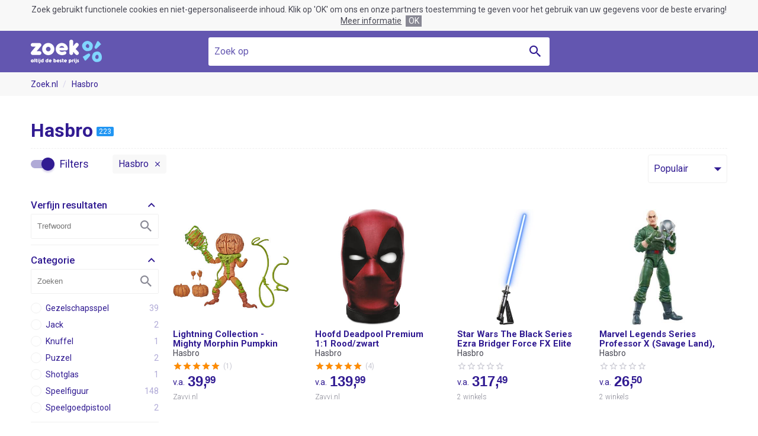

--- FILE ---
content_type: text/html; charset=UTF-8
request_url: https://www.zoek.nl/?b=hasbro
body_size: 19493
content:
<!doctype html><html class="no-js"><head><meta charset="utf-8"><meta name="viewport" content="width=device-width, initial-scale=1, minimum-scale=1, maximum-scale=1, user-scalable=no"><meta http-equiv="x-ua-compatible" content="ie=edge"><title>Hasbro online kopen. Bekijk 223 Hasbro producten | Zoek.nl</title><meta name="description" content="Zoek de beste prijs voor Hasbro. Doorzoek het aanbod van 7 winkels. Bekijk 223 Hasbro producten."><meta name="robots" content="index,follow"><link rel="icon" type="image/png" href="/images/meta/favicon-16x16.png" sizes="16x16"><link rel="icon" type="image/png" href="/images/meta/favicon-32x32.png" sizes="32x32"><link rel="icon" type="image/png" href="/images/meta/android-chrome-192x192.png" sizes="192x192"><link rel="icon" type="image/png" href="/images/meta/android-chrome-256x256.png" sizes="256x256"><link rel="apple-touch-icon" href="/images/meta/apple-touch-icon.png" sizes="180x180"><link rel="manifest" href="/manifest.json"><link rel="shortcut icon" href="/favicon.ico"><link rel="preconnect" href="//cdn.zoek.nl"/><link rel="stylesheet" href="https://fonts.googleapis.com/css?family=Roboto:300,500,700,400"><meta name="apple-mobile-web-app-capable" content="yes"><meta name="apple-mobile-web-app-title" content="Zoek.nl"><meta name="application-name" content="Zoek.nl"><meta name="msapplication-TileColor" content="#ffffff"><meta name="msapplication-TileImage" content="/images/mstile-150x150.png"><meta name="msapplication-config" content="/browserconfig.xml"><meta name="theme-color" content="#ffffff"><meta name="tradetracker-site-verification" content="1c9c30000cf5561ec17ac20b1185d7f48a08052a"><meta name="verification" content="1eb97fffb0fe3a4ed274329743da66f0"><meta name="4cc9d0534a6a81a" content="1a62f4e0b71f2d2d2041e3e4f7ca384c"><meta name="msvalidate.01" content="3CC63A15BD2AB64E2A4CB611EBCFA817"><script async src="https://www.googletagmanager.com/gtag/js?id=UA-122101715-1"></script><script>
			window.dataLayer = window.dataLayer || [];
			function gtag() {
				dataLayer.push(arguments);
			}
			gtag('js', new Date());
			gtag('config', 'UA-122101715-1', {'anonymize_ip': true});
		</script><script>/*! modernizr 3.6.0 (Custom Build) | MIT *
 * https://modernizr.com/download/?-history-touchevents-setclasses !*/
!function(e,n,o){function t(e,n){return typeof e===n}function s(){var e,n,o,s,i,a,r;for(var l in d)if(d.hasOwnProperty(l)){if(e=[],n=d[l],n.name&&(e.push(n.name.toLowerCase()),n.options&&n.options.aliases&&n.options.aliases.length))for(o=0;o<n.options.aliases.length;o++)e.push(n.options.aliases[o].toLowerCase());for(s=t(n.fn,"function")?n.fn():n.fn,i=0;i<e.length;i++)a=e[i],r=a.split("."),1===r.length?Modernizr[r[0]]=s:(!Modernizr[r[0]]||Modernizr[r[0]]instanceof Boolean||(Modernizr[r[0]]=new Boolean(Modernizr[r[0]])),Modernizr[r[0]][r[1]]=s),f.push((s?"":"no-")+r.join("-"))}}function i(e){var n=u.className,o=Modernizr._config.classPrefix||"";if(p&&(n=n.baseVal),Modernizr._config.enableJSClass){var t=new RegExp("(^|\\s)"+o+"no-js(\\s|$)");n=n.replace(t,"$1"+o+"js$2")}Modernizr._config.enableClasses&&(n+=" "+o+e.join(" "+o),p?u.className.baseVal=n:u.className=n)}function a(){return"function"!=typeof n.createElement?n.createElement(arguments[0]):p?n.createElementNS.call(n,"http://www.w3.org/2000/svg",arguments[0]):n.createElement.apply(n,arguments)}function r(){var e=n.body;return e||(e=a(p?"svg":"body"),e.fake=!0),e}function l(e,o,t,s){var i,l,f,d,c="modernizr",p=a("div"),h=r();if(parseInt(t,10))for(;t--;)f=a("div"),f.id=s?s[t]:c+(t+1),p.appendChild(f);return i=a("style"),i.type="text/css",i.id="s"+c,(h.fake?h:p).appendChild(i),h.appendChild(p),i.styleSheet?i.styleSheet.cssText=e:i.appendChild(n.createTextNode(e)),p.id=c,h.fake&&(h.style.background="",h.style.overflow="hidden",d=u.style.overflow,u.style.overflow="hidden",u.appendChild(h)),l=o(p,e),h.fake?(h.parentNode.removeChild(h),u.style.overflow=d,u.offsetHeight):p.parentNode.removeChild(p),!!l}var f=[],d=[],c={_version:"3.6.0",_config:{classPrefix:"",enableClasses:!0,enableJSClass:!0,usePrefixes:!0},_q:[],on:function(e,n){var o=this;setTimeout(function(){n(o[e])},0)},addTest:function(e,n,o){d.push({name:e,fn:n,options:o})},addAsyncTest:function(e){d.push({name:null,fn:e})}},Modernizr=function(){};Modernizr.prototype=c,Modernizr=new Modernizr;var u=n.documentElement,p="svg"===u.nodeName.toLowerCase(),h=c._config.usePrefixes?" -webkit- -moz- -o- -ms- ".split(" "):["",""];c._prefixes=h,Modernizr.addTest("history",function(){var n=navigator.userAgent;return-1===n.indexOf("Android 2.")&&-1===n.indexOf("Android 4.0")||-1===n.indexOf("Mobile Safari")||-1!==n.indexOf("Chrome")||-1!==n.indexOf("Windows Phone")||"file:"===location.protocol?e.history&&"pushState"in e.history:!1});var m=c.testStyles=l;Modernizr.addTest("touchevents",function(){var o;if("ontouchstart"in e||e.DocumentTouch&&n instanceof DocumentTouch)o=!0;else{var t=["@media (",h.join("touch-enabled),("),"heartz",")","{#modernizr{top:9px;position:absolute}}"].join("");m(t,function(e){o=9===e.offsetTop})}return o}),s(),i(f),delete c.addTest,delete c.addAsyncTest;for(var v=0;v<Modernizr._q.length;v++)Modernizr._q[v]();e.Modernizr=Modernizr}(window,document);</script><style type="text/css">@font-face{font-family:'zoekicon';src:url('/css/font/zoekicon/zoekicon-v11.woff') format('woff'), url('/css/font/zoekicon/zoekicon-v11.woff2') format('woff2'), url('/css/font/zoekicon/zoekicon-v11.ttf') format('truetype');font-weight:normal;font-style:normal;}.zi-arrow-down::before{content:"\e915"}.zi-arrow-up::before{content:"\e916"}.zi-bell::before{content:"\e924"}.zi-cat-baby::before{content:"\e901"}.zi-cat-beauty::before{content:"\e902"}.zi-cat-bedroom::before{content:"\e911"}.zi-cat-books::before{content:"\e903"}.zi-cat-cameras::before{content:"\e904"}.zi-cat-clothing::before{content:"\e905"}.zi-cat-computer::before{content:"\e906"}.zi-cat-cooking::before{content:"\e907"}.zi-cat-electronics::before{content:"\e908"}.zi-cat-erotic::before{content:"\e909"}.zi-cat-foodproducts::before{content:"\e940"}.zi-cat-furniture::before{content:"\e900"}.zi-cat-games::before{content:"\e90b"}.zi-cat-garden-tools::before{content:"\e90c"}.zi-cat-garden::before{content:"\e90d"}.zi-cat-holidays::before{content:"\e941"}.zi-cat-home-accessories::before{content:"\e93e"}.zi-cat-household::before{content:"\e90e"}.zi-cat-jewelery::before{content:"\e90f"}.zi-cat-kitchen::before{content:"\e910"}.zi-cat-mobile::before{content:"\e935"}.zi-cat-movies::before{content:"\e942"}.zi-cat-musical-instrument::before{content:"\e936"}.zi-cat-office::before{content:"\e937"}.zi-cat-outdoor::before{content:"\e938"}.zi-cat-pets::before{content:"\e939"}.zi-cat-plants::before{content:"\e943"}.zi-cat-sport::before{content:"\e93f"}.zi-cat-tools::before{content:"\e93a"}.zi-cat-toys::before{content:"\e93b"}.zi-cat-transport::before{content:"\e90a"}.zi-check::before{content:"\e917"}.zi-chevron-double-right::before{content:"\e93d"}.zi-chevron-down::before{content:"\e91d"}.zi-chevron-left::before{content:"\e918"}.zi-chevron-right::before{content:"\e919"}.zi-chevron-up::before{content:"\e929"}.zi-cross::before{content:"\e91a"}.zi-discountcode-plain::before{content:"\e93c"}.zi-discountcode::before{content:"\e934"}.zi-email::before{content:"\e931"}.zi-facebook::before{content:"\e933"}.zi-filter::before{content:"\e92b"}.zi-google-plus::before{content:"\e932"}.zi-heart::before{content:"\e91e"}.zi-label-heart::before{content:"\e922"}.zi-lorry::before{content:"\e921"}.zi-menu::before{content:"\e923"}.zi-min-circle::before{content:"\e91b"}.zi-minus::before{content:"\e914"}.zi-photos::before{content:"\e92c"}.zi-play::before{content:"\e92d"}.zi-plus-circle::before{content:"\e91c"}.zi-plus::before{content:"\e913"}.zi-price-index::before{content:"\e928"}.zi-search::before{content:"\e912"}.zi-share::before{content:"\e930"}.zi-shield-check::before{content:"\e927"}.zi-smiley::before{content:"\e920"}.zi-star-border::before{content:"\e925"}.zi-star-half::before{content:"\e92a"}.zi-star::before{content:"\e91f"}.zi-thumb-up::before{content:"\e926"}.zi-twitter::before{content:"\e92f"}.zi-whatsapp::before{content:"\e92e"}*,*:before,*:after{box-sizing:border-box;margin:0;padding:0;vertical-align:top}html{background:#fff;font-size:62.5%;min-height:100%;text-align:left}body{background:#fff;font-size:2em;font-weight:400;line-height:1em;min-height:100%;width:100%}img,fieldset{border:0}img{display:block;font-size:11px;overflow:hidden}table{border-collapse:collapse;width:100%}th,td{text-align:left}td{vertical-align:top}input,button,textarea{background-image:none;border-radius:0}input[type="text"],button,textarea{-webkit-appearance:none}input,select,textarea{background-color:#fff}body{color:#222;font-family:Roboto, Arial, Helvetica, sans-serif}@media (min-width: 768px){body{display:flex;display:-ms-flexbox;flex-direction:column;min-height:100vh}body #header,body #footer{flex:none}body #body{flex:1 0 auto;width:100%}}.wrap{margin:0 auto}@media (min-width: 1280px){.wrap{width:1176px}}@media (min-width: 1024px) and (max-width: 1279px){.wrap{width:936px}}@media (min-width: 768px) and (max-width: 1023px){.wrap{width:696px}}@media (max-width: 767px){.wrap{padding-left:10px;padding-right:10px}}.zi{position:relative}.zi:before{display:block;font-weight:400;font-family:zoekicon;-webkit-font-smoothing:antialiased;-moz-osx-font-smoothing:grayscale;overflow:hidden;position:absolute;text-align:center;text-rendering:auto}</style></head><body><style type="text/css">#header{background:#6356b0;display:block;font-size:1em;text-align:center;width:100%}#header .bar{position:relative}#header .wrap{height:100%;position:relative}#header .logo a{display:block;height:40px;width:120px}#header .slogan{color:#fff;font-weight:700;position:absolute}@media (min-width: 768px){#header{position:-webkit-sticky;position:sticky;top:0;z-index:100}#header.show-slogan .base-search{display:none}#header.show-slogan .slogan{display:inline-block}#header .bar{height:70px}#header .logo{position:absolute;top:50%;transform:translateY(-50%);z-index:1}#header .slogan{display:none;left:0;right:0;top:0;line-height:70px}#header .base-search{position:relative;top:11px;width:576px}}@media (min-width: 768px) and (max-width: 1023px){#header .base-search{margin-right:0;width:480px}}@media (max-width: 767px){#header .bar{padding-bottom:0.8em;padding-top:0.8em}#header .slogan{display:block;line-height:40px;right:1em;top:0;text-align:right}#header .base-search{display:block;margin-top:2rem}}@media (max-width: 499px), (max-height: 499px) and (max-width: 767px) and (orientation: portrait){#header .slogan{font-size:0.8em;line-height:2rem;text-align:right;max-width:160px}}</style><div id="header"><style type="text/css">#cookie-consent{background:#f8f8f8;color:#484854;display:block;font-size:14px;line-height:1.4em;padding:0.5em 10px;text-align:center}#cookie-consent .accept,#cookie-consent .more,#cookie-consent .options,#cookie-consent .text{display:inline-block}#cookie-consent .options{white-space:nowrap}#cookie-consent .more{color:inherit;margin:0 0.5em;text-decoration:underline}#cookie-consent .accept{background:#888894;color:#fff;cursor:pointer;padding:0 0.3em}</style><div id="cookie-consent"><p class="text">
            Zoek gebruikt functionele cookies en niet-gepersonaliseerde inhoud. Klik op 'OK' om ons en onze partners toestemming te geven voor het gebruik van uw gegevens voor de beste ervaring!
        </p><div class="options"><a href="https://www.visymo.com/cookie?ref=www.zoek.nl" class="more" target="_blank">Meer informatie</a><div class="accept">OK</div></div></div><div class="bar"><div class="wrap"><div class="logo"><a href="/"><img src="/images/logo/zoek-light.png" alt="Zoek.nl" srcset="/images/logo/zoek-light@2x.png 2x, /images/logo/zoek-light@3x.png 3x"></a></div><div class="slogan">D&eacute; online prijsvergelijker!</div><style type="text/css">.base-search{font-size:1.6rem;margin:0 auto;width:100%}.base-search .field{background:#fff;border-radius:3px;color:#311b92;position:relative}.base-search .field.active-autosuggest{border-radius:3px 3px 0 0}.base-search .query{background:transparent;border:0;color:#311b92;font-size:inherit;font-family:inherit;height:48px;line-height:48px;outline:0;padding:0 48px 0 1rem;width:100%}.base-search .query::-webkit-input-placeholder{color:#6356b0;font-weight:normal;opacity:1;text-overflow:ellipsis;text-transform:none;white-space:nowrap}.base-search .query:-moz-placeholder{color:#6356b0;font-weight:normal;opacity:1;text-overflow:ellipsis;text-transform:none;white-space:nowrap}.base-search .query::-moz-placeholder{color:#6356b0;font-weight:normal;opacity:1;text-overflow:ellipsis;text-transform:none;white-space:nowrap;opacity:1}.base-search .query:-ms-input-placeholder{color:#6356b0;font-weight:normal;opacity:1;text-overflow:ellipsis;text-transform:none;white-space:nowrap}.base-search .query::placeholder{text-overflow:ellipsis}.base-search .query[placeholder]{text-overflow:ellipsis}.base-search .submit{background:transparent;border:0;cursor:pointer;height:48px;position:absolute;top:0;right:0;width:48px}.base-search .submit::before{color:#311b92;font-size:2em;line-height:48px;top:0;width:100%}.base-search .submit .tag{display:none}</style><form class="base-search" action="/" method="get" target="_top"><div class="field"><input type="text" name="q" placeholder="Zoek op" class="query" value="" data-autosuggest="yes"><button type="submit" class="submit zi zi-search"><span class="tag">Zoeken</span></button></div></form></div></div></div><style type="text/css">.h1,.h2,.h3{color:#311b92;display:block;font-weight:700}.h1 .hl,.h2 .hl,.h3 .hl{color:#2196f3}.h1 .hl.color-green,.h2 .hl.color-green,.h3 .hl.color-green{color:#00c853}.h1 .normal,.h2 .normal,.h3 .normal{font-weight:400}.h1.small{font-size:24px;line-height:27px}.h2{font-size:20px;line-height:24px}.h3{font-size:16px;line-height:24px}.section-head{height:48px;line-height:48px}.section-head .title{display:inline-block;line-height:inherit;vertical-align:middle}.section-head .option{display:inline-block;font-size:0.8em;margin-left:0.5em;vertical-align:baseline;white-space:nowrap}.section-head .option.align-right{float:right}.section-head .option .link{color:#2196f3;cursor:pointer;display:inline-block}.section-head .option .link:hover{text-decoration:underline}.section-count{background:#2196f3;border-radius:2px;color:#fff;display:inline-block;font-size:12px;line-height:1.4em;margin-left:0.5em;padding:0 4px;vertical-align:text-bottom}.middle{left:50%;position:absolute;top:50%;transform:translate(-50%, -50%)}.paragraph{color:#484854;font-size:1.6rem;font-weight:300;line-height:2.4rem;word-wrap:break-word}.paragraph a{color:#2196f3;text-decoration:none}.paragraph a:hover{text-decoration:underline}.paragraph + .paragraph{margin-top:1rem}.show-more-wrap{margin:1rem 0;text-align:center}@media (max-width: 499px), (max-height: 499px) and (max-width: 767px) and (orientation: portrait){.show-more-wrap .button{display:block}}.price-split .cents{font-size:0.7em;position:relative;left:-4px;top:-2px}@media (min-width: 1280px){.h1{font-size:32px;line-height:36px}}@media (max-width: 1279px){.h1{font-size:24px;line-height:27px}}@media (min-width: 1024px){.outer-space{margin-bottom:50px;margin-top:50px}.inner-space{padding-bottom:50px;padding-top:50px}.top-outer-space{margin-top:50px}.bottom-outer-space{margin-bottom:50px}}@media (min-width: 768px) and (max-width: 1023px){.outer-space{margin-bottom:40px;margin-top:40px}.inner-space{padding-bottom:40px;padding-top:40px}.top-outer-space{margin-top:40px}.bottom-outer-space{margin-bottom:40px}}@media (max-width: 767px){.outer-space{margin-bottom:30px;margin-top:30px}.inner-space{padding-bottom:30px;padding-top:30px}.top-outer-space{margin-top:30px}.bottom-outer-space{margin-bottom:30px}}.owl-carousel{display:block;-webkit-tap-highlight-color:transparent;-webkit-overflow-scrolling:touch;overflow:hidden;position:relative;white-space:nowrap;width:100%;z-index:1}.owl-carousel .owl-stage{position:relative;-ms-touch-action:pan-Y;touch-action:manipulation;-moz-backface-visibility:hidden;}.owl-carousel .owl-stage::after{clear:both;content:'.';display:block;height:0;line-height:0;visibility:hidden}.owl-carousel .owl-stage-outer{position:relative;overflow:hidden;-webkit-transform:translate3d(0px, 0px, 0px)}.owl-carousel .owl-wrapper,.owl-carousel .owl-item{-webkit-backface-visibility:hidden;-moz-backface-visibility:hidden;-ms-backface-visibility:hidden;backface-visibility:hidden;-webkit-transform:translate3d(0, 0, 0);-ms-transform:translate3d(0, 0, 0);transform:translate3d(0, 0, 0)}.owl-carousel .owl-item{position:relative;min-height:1px;float:left;-webkit-backface-visibility:hidden;-webkit-tap-highlight-color:transparent;-webkit-touch-callout:none}.owl-carousel .owl-item img{display:block;width:100%}.owl-carousel .owl-nav.disabled,.owl-carousel .owl-dots.disabled{display:none}.owl-carousel.owl-loading{opacity:0;display:block}.owl-carousel.owl-loaded{display:block;overflow:visible}.owl-carousel.owl-hidden{opacity:0}.owl-carousel.owl-refresh .owl-item{visibility:hidden}.owl-carousel.owl-drag .owl-item{touch-action:none;-webkit-user-select:none;-moz-user-select:none;-ms-user-select:none;user-select:none}.owl-carousel.owl-grab{cursor:grab}.owl-carousel.owl-rtl{direction:rtl}.owl-carousel.owl-rtl .owl-item{float:right}.no-js .owl-carousel{display:block}.owl-nav{display:block}.owl-nav button span{visibility:hidden}.ui-helper-hidden-accessible{display:none}.autosuggest{background:#fff;border-radius:0 0 3px 3px;box-shadow:0 5px 5px rgba(0, 0, 0, 0.25);cursor:default;font-size:1.6rem;font-weight:300;line-height:1.6em;list-style:none;left:0;position:absolute;text-align:left;right:0;z-index:2500;width:100%}.autosuggest a{color:#311b92;display:block;padding:0 1rem}.autosuggest a.ui-state-active{background-color:#f1ecf9}.cb,.rb{display:block;font-weight:400;overflow:hidden;position:relative}.cb.hl .tag,.rb.hl .tag{font-weight:600}.cb.disabled .tag,.rb.disabled .tag{color:#484854}.cb.disabled .tag::before,.rb.disabled .tag::before{border-color:#eee}.cb.disabled .tag:hover,.rb.disabled .tag:hover{text-decoration:none}.cb .tag,.rb .tag{color:inherit;cursor:default;display:inline-block;padding-left:25px;text-decoration:none;white-space:nowrap}.cb .tag::before,.rb .tag::before{background:#fff;border:1px solid #f0f0f0;content:'';display:block;height:18px;position:absolute;width:18px}.cb .tag::before,.rb .tag::before,.cb .tag::after,.rb .tag::after{left:0;top:50%;transform:translateY(-50%)}.cb .tag::after,.rb .tag::after{visibility:hidden;width:18px}.cb a.tag,.rb a.tag,.cb .a.tag,.rb .a.tag{cursor:pointer;text-decoration:none}.cb a.tag:hover,.rb a.tag:hover,.cb .a.tag:hover,.rb .a.tag:hover,.cb a.tag::after,.rb a.tag::after,.cb .a.tag::after,.rb .a.tag::after{text-decoration:underline}.cb a.tag::after,.rb a.tag::after,.cb .a.tag::after,.rb .a.tag::after,.cb a.tag:hover::after,.rb a.tag:hover::after,.cb .a.tag:hover::after,.rb .a.tag:hover::after{text-decoration:none}.cb input,.rb input{display:none}.cb input:checked ~ .tag::before{background:#2196f3;border-color:#2196f3}.cb input:checked ~ .tag::after{color:#fff;display:inline-block;visibility:visible}.cb .tag{position:relative}.cb .tag:after{display:block;font-weight:400;font-family:zoekicon;-webkit-font-smoothing:antialiased;-moz-osx-font-smoothing:grayscale;overflow:hidden;position:absolute;text-align:center;text-rendering:auto}.cb .tag::before{border-radius:2px}.cb .tag::after{content:"\e917";font-size:14px;text-align:center;text-decoration:none}.rb input:checked ~ .tag::before{border-color:#2196f3}.rb input:checked ~ .tag::after{visibility:visible}.rb .tag{position:relative}.rb .tag::before,.rb .tag::after{border-radius:50%}.rb .tag::after{background:#2196f3;content:'';display:block;height:12px;left:3px;position:absolute;width:12px;z-index:1}#flash-message{margin-top:1em}.flash-message{background:#f1ecf9;border-radius:4px;font-size:1.6rem;margin-bottom:1em;padding:1em}.review-score{color:#c8c8d2;cursor:default;display:block;font-size:1.6rem;line-height:2.8rem}.review-score .score{display:inline-block;line-height:inherit;position:relative;text-align:left;width:80px}.review-score .score::before,.review-score .score .value::before{height:2.8rem;text-align:left}.review-score .score::before{content:"\e925\e925\e925\e925\e925"}.review-score .score .value{color:#ff8c00;height:2.8rem;overflow:hidden}.review-score .score .value::before{content:"\e91f\e91f\e91f\e91f\e91f"}.review-score .count{display:inline-block;font-size:1.2rem;font-weight:400;margin-left:0.5rem}.ui-slider{height:22px;margin-left:11px;margin-right:11px;position:relative}.ui-slider::before{background:#c8c8d2;border-radius:3px;content:'';display:block;height:6px;left:0;position:absolute;right:0}.ui-slider .ui-slider-range{background:#2196f3;display:block;height:8px;position:absolute;top:-1px;z-index:1}.ui-slider .ui-slider-handle{background:#fff;border:1px solid #bbb;border-radius:50%;cursor:pointer;height:22px;left:0;margin-left:-11px;position:absolute;outline:0;top:-8px;width:22px;z-index:2;user-select:none}.nav-arrow{background:rgba(255, 255, 255, 0.75);border:0;border-radius:50%;color:#311b92;cursor:pointer;font-size:4rem;height:48px;line-height:48px;outline:0;width:48px}.nav-arrow::before{width:inherit}.nav-arrow:hover{background:#f1ecf9}.nav-arrow.vertical{margin-top:-24px;position:absolute;top:50%;z-index:10}.nav-arrow.horizontal.prev{left:0}.nav-arrow.horizontal.next{right:0}.nav-arrow.disabled{color:#d7d4eb;cursor:default}.nav-arrow.disabled:hover{background-color:rgba(255, 255, 255, 0.35)}.nav-arrow.prev::before{content:"\e918"}.nav-arrow.next::before{content:"\e919"}@media (min-width: 1280px){.columns .column:nth-child(1){padding-right:60px}.columns .column:nth-child(2){padding-left:60px}}@media (min-width: 1024px) and (max-width: 1279px){.columns .column:nth-child(1){padding-right:12px}.columns .column:nth-child(2){padding-left:12px}}@media (min-width: 1024px){.columns .column{display:inline-block;width:50%}.columns.close .column:nth-child(1){padding-right:6px}.columns.close .column:nth-child(2){padding-left:6px}}.button{background:#00c853;border:0;border-radius:4px;border-collapse:separate;-webkit-appearance:none;color:#fff;cursor:pointer;display:inline-block;font:400 16px/48px Roboto, Arial, Helvetica, sans-serif;height:auto;margin:0;overflow:visible;outline:0;padding:0 16px;position:relative;text-align:center;text-decoration:none;text-overflow:ellipsis;vertical-align:middle;white-space:nowrap;width:auto}.button::-moz-focus-inner{border:0;padding:0}.button + .button{margin-left:0.5em}.button.color-blue{background-color:#2196f3}.button.color-red{background-color:#e91e63}.button.full-width{display:block;width:100%}.button.zi{overflow:hidden;width:100%}.button.zi::before{font-size:3rem;width:48px}.button.zi.icon-left{padding-left:48px}.button.zi.icon-left::before{left:0}.button.zi.icon-right{padding-right:48px}.button.zi.icon-right::before{right:0}#message{text-align:center}#message .buttons{margin-top:1em}.drop-down{z-index:55}.drop-down.open .label{border-radius:4px 4px 0 0}.drop-down.open .label::before{content:"\e916"}.drop-down.open .options{visibility:visible}.drop-down .frame{color:#311b92;font-size:1.6rem;height:3em;line-height:4.6rem}.drop-down .label{border:1px solid #f0f0f0;border-radius:4px;cursor:pointer;display:block;padding:0 35px 0 9px;white-space:nowrap}.drop-down .label::before{content:"\e915";font-size:30px;right:0;width:30px}.drop-down .options{background:#fff;border:1px solid #f0f0f0;border-radius:0 0 4px 4px;color:#b0aad7;line-height:3.6rem;list-style:none;max-height:18.2rem;overflow-x:hidden;overflow-y:auto;position:relative;scroll-snap-type:mandatory;scroll-snap-points-y:repeat(3.6rem);scroll-snap-type:y mandatory;top:-1px;visibility:hidden;width:100%;z-index:55}.drop-down .option{cursor:pointer;padding:0 9px;scroll-snap-align:start;white-space:nowrap}.drop-down .option:hover{background-color:#f8f8f8;color:#311b92}.drop-down .link{color:#311b92;display:block;font-size:1.4rem;overflow:hidden;text-decoration:none;text-overflow:ellipsis;white-space:nowrap}.drop-down select{display:none}.labels{left:0;position:absolute;top:0;z-index:12}.labels .label{background:#2196f3;border-radius:2px;color:#fff;display:inline-block;font:700 15px/1.4em Arial, Helvetica, sans-serif;padding:0 5px}.labels .label.sale{background-color:#00c853}.labels .label.sale::before{content:'-';display:inline}.labels .label.sale::after{content:'%';display:inline;font-weight:400}.labels .label + .label{margin-left:5px}.static{font-size:1em;line-height:1.4em}.static.width-limit{max-width:768px}.static .h1 + p{margin-top:1em}.static p,.static ul{color:#484854;font-size:0.8em;font-weight:300;line-height:1.5em}.static p a,.static ul a{color:#2196f3;text-decoration:none}.static p a:hover,.static ul a:hover{text-decoration:underline}.static p + .h2,.static ul + .h2,.static p + p,.static ul + p{margin-top:1em}.static ul{margin-left:1em}#exception{background-color:#f8f8f8;text-align:center}#exception .head{color:#311b92;font-size:3em;font-weight:700;line-height:1.4em}#exception .base-search{margin-bottom:2em;margin-top:2em}</style><div id="body"><style type="text/css">#breadcrumb{background:#f8f8f8;font-size:14px;line-height:40px}#breadcrumb .crumbs{list-style:none}#breadcrumb .crumb{display:inline-block}#breadcrumb .crumb + .crumb::before{color:#d7d4eb;content:'/';padding:0 0.6em}#breadcrumb .label{color:#311b92;text-decoration:none}#breadcrumb a.label:hover{text-decoration:underline}@media (max-width: 767px){#breadcrumb{display:none}}</style><div id="breadcrumb"><ol class="crumbs wrap"><li class="crumb"><a href="/" class="label">Zoek.nl</a></li><li class="crumb"><a href="/?b=hasbro" class="label">Hasbro</a></li></ol></div><style type="text/css">#search-title h1{display:inline-block;vertical-align:middle}@media (min-width: 1024px){#search-title{border-bottom:1px dashed #f0f0f0;padding-bottom:12px}}#search-description{font-size:0.8em;font-weight:300;margin-top:0.5em}#search-description a{color:#2196f3;text-decoration:none}#search-description a:hover{text-decoration:underline}#search-indicators{margin-bottom:32px;min-height:48px;position:relative}#active-filters{display:inline-block;font-size:0.8em;line-height:32px}#active-filters .list{list-style:none}#active-filters .item{display:inline-block;margin-top:10px}#active-filters .item + .item{margin-left:10px}#active-filters .value{background:#f8f8f8;border-radius:4px;color:#311b92;cursor:pointer;display:inline-block;padding:0 30px 0 10px}#active-filters .value::before{content:"\e91a";font-size:14px;right:0;width:30px}#active-filters .value:hover{background-color:#f1ecf9}#active-filters .value:active{box-shadow:inset 0 0 3px rgba(200, 200, 210, 0.5)}@media (min-width: 1024px){#search-indicators{display:flex;display:-ms-flexbox;flex-direction:row;justify-content:space-between}#filter-toggle-wrap{order:1}#active-filters{flex-grow:1;order:2}#sort{order:3}#filter-toggle-wrap{display:inline-block}#filter-toggle{color:#311b92;cursor:pointer;display:inline-block;font-size:18px;line-height:22px;position:relative;top:15px;white-space:nowrap}#filter-toggle .switch{display:inline-block;height:22px;position:relative;width:40px}#filter-toggle .switch::after,#filter-toggle .switch::before{content:'';display:block}#filter-toggle .switch::after{background:#311b92;box-shadow:0 3px 3px rgba(49, 27, 146, 0.2);border-radius:50%;height:22px;position:absolute;left:18px;transition:left 0.2s;top:0;width:22px}#filter-toggle .switch::before{background:#b0aad7;border-radius:7px;height:14px;position:relative;top:4px}#filter-toggle .text{display:inline-block;margin-left:0.5em}#filter-toggle .active{display:none}#active-filters{padding-left:40px}#sort{position:relative;top:10px}}@media (max-width: 1023px){#search-indicators{padding-top:48px;position:relative;top:10px}#filter-toggle-wrap{display:inline-block;padding-right:5px;position:absolute;top:0;width:50%}#filter-toggle{background:#2196f3;border-radius:4px;color:#fff;cursor:pointer;display:block;font-size:16px;height:48px;line-height:48px;width:100%}#filter-toggle::before{content:"\e92b";font-size:30px;right:5px;width:30px}#filter-toggle .text{display:block;padding:0 35px 0 10px;text-align:left}#filter-toggle .active{color:#ff8c00;height:18px;line-height:18px;width:18px;position:absolute;right:35px;top:15px}#filter-toggle .active::before,#filter-toggle .active::after{height:inherit;width:inherit}#filter-toggle .active::before{color:#fff;content:"\e917";font-size:14px}#filter-toggle .active::after{background:#ff8c00;border-radius:50%;content:'';display:block}#sort{padding-left:5px}#sort .frame{display:inline-block;padding-left:5px;position:absolute;top:0;right:0;width:50%}#sort .frame .selectbox{position:relative;width:100%}}#search-filters{font-size:1.4rem;line-height:2em}#search-filters form{display:block}#search-filters .filter.foldable .head{cursor:pointer}#search-filters .filter.foldable .head::before{content:"\e929";font-size:1.4em}#search-filters .filter.folded .head::before{content:"\e91d"}#search-filters .filter.folded .body{display:none}#search-filters .filter .head{color:#311b92;font-size:1.2em;font-weight:500;line-height:1.8em}#search-filters .filter .field{border:1px solid #f0f0f0;border-radius:2px;position:relative}#search-filters .filter .field input{border:0;display:block;line-height:40px;width:100%}#search-filters .filter .search-field::before{color:#888894;content:"\e912";cursor:pointer;font-size:26px;line-height:40px;right:0;text-align:center;top:0;width:40px}#search-filters .filter .search-field input{height:40px;padding:0 50px 0 10px;outline:0}#search-filters .filter .filter-search + .items{margin-top:10px}#search-filters .filter.onoff{height:1em}#search-filters .filter.onoff .cb .tag{font-weight:500;text-decoration:none}#search-filters .filter.facet .items{display:block;max-height:16em;overflow-x:hidden;overflow-y:auto}#search-filters .filter.facet .item:nth-last-child(n+8):first-child .count,#search-filters .filter.facet .item:nth-last-child(n+8):first-child ~ .item .count{right:5px}#search-filters .filter.range .input{position:relative;text-align:center}#search-filters .filter.range .input::before{content:'-';display:inline-block;position:absolute;left:50%;width:20px;text-align:center;margin-left:-10px;line-height:40px}#search-filters .filter.range .input input{height:40px;text-align:center}#search-filters .filter.range .min,#search-filters .filter.range .max{display:inline-block;width:50%}#search-filters .filter.range .min{padding-right:12px}#search-filters .filter.range .max{padding-left:12px}#search-filters .filter.range .unit{line-height:1em;margin-top:-0.5em;position:absolute;right:0;text-align:center;top:50%;width:24px}#search-filters .filter.range .slider{margin-top:22px}#search-filters .cb,#search-filters .rb{cursor:pointer}#search-filters .cb:hover .tag,#search-filters .rb:hover .tag{text-decoration:underline}#search-filters .cb .tag,#search-filters .rb .tag{color:#311b92;cursor:pointer;display:block;z-index:1}#search-filters .cb .count,#search-filters .rb .count{color:#b0aad7;position:absolute;right:0;top:0}#search-filters .items{list-style:none}#search-filters .items::-webkit-scrollbar{background-color:#f1ecf9;height:7px;width:7px}#search-filters .items::-webkit-scrollbar-thumb{background:#b0aad7}#search-filters .items .item{display:block;width:100%}#search-filters .header,#search-filters .footer{display:none;left:0;position:fixed;right:0;z-index:100}#search-filters .header{background:#2196f3;color:#fff;font-size:1.4em;font-weight:600;height:60px;line-height:68px;padding:0 10px;top:0}#search-filters .footer{background:#fff;border-top:1px solid #f0f0f0;bottom:0;height:68px;padding:10px}#search-filters .footer button{background:#00c853;border:0;border-radius:4px;color:#fff;cursor:pointer;display:block;font-size:1.2em;height:48px;text-align:center;width:100%}#search-filters .footer button[disabled]{background:#f0f0f0;color:#888894;cursor:default}@media (min-width: 1024px){#search-filters .filter.foldable .head::before{right:0}#search-filters .filter + .filter{border-top:1px solid #f0f0f0;margin-top:10px;padding-top:10px}}@media (max-width: 1023px){#search-filters{padding-bottom:78px}#search-filters .filter{border-bottom:1px solid #f0f0f0}#search-filters .filter .head{background:#f8f8f8;color:#484854;font-weight:400;padding:10px 10px}#search-filters .filter .head::before{right:10px}#search-filters .filter .body{padding:10px 10px}#search-filters .filter.onoff .cb .tag{color:#484854;font-weight:400}#search-filters .header,#search-filters .footer{display:block}.layer-filter-tree #search-filters{display:block}}#hide-filter-tree{cursor:pointer;display:block;font-size:36px;height:48px;line-height:48px;position:absolute;right:10px;top:12px;width:48px}#hide-filter-tree::before{content:"\e91a";width:100%}@media (min-width: 1280px){#search-base.hide-filters .product:nth-child(5n){margin-right:0}#search-base:not(.hide-filters) .product:nth-child(4n){margin-right:0}}@media (min-width: 1024px) and (max-width: 1279px){#search-base.hide-filters .product:nth-child(4n){margin-right:0}#search-base:not(.hide-filters) .product:nth-child(3n){margin-right:0}}@media (min-width: 1024px){#search-base{margin-top:40px}#search-base.hide-filters #filter-toggle .switch::after{background:#f8f8f8;left:0}#search-base.hide-filters #filter-toggle .switch::before{background:#f0f0f0}#search-base.hide-filters #search-filters{display:none}#search-base.hide-filters #search-results{margin-left:0}#search-base #search-filters .header,#search-base #search-filters .footer{display:none}#search-body{display:table;width:100%}#search-body #search-filters{display:table-cell;padding-right:24px;vertical-align:top;width:240px}#search-body #search-filters .items{width:216px}#search-body #search-results{display:table-cell;vertical-align:top}}@media (max-width: 1023px){#search-base{margin-top:32px}#active-filters,#search-filters{display:none}.layer-filter-tree #search-base{margin-top:68px;padding-left:0;padding-right:0;width:auto}.layer-filter-tree #breadcrumb,.layer-filter-tree #footer,.layer-filter-tree #header,.layer-filter-tree #last-viewed,.layer-filter-tree #search-header,.layer-filter-tree #search-results{display:none}}</style><div id="search-base" class="wrap bottom-outer-space"><div id="search-header"><div id="search-title"><h1 class="h1 title">Hasbro</h1><div class="section-count">223</div></div><div id="search-indicators"><div id="filter-toggle-wrap"><div id="filter-toggle" class="zi"><div class="switch"></div><span class="text">Filters</span><div class="zi active"></div></div></div><div id="sort" class="drop-down"><div class="frame"><label class="label zi">Populair</label><ul class="options"><li class="option" data-value="price_asc">Prijs laag - hoog</li><li class="option" data-value="price_desc">Prijs hoog - laag</li></ul></div></div><div id="active-filters"><ul class="list"><li class="item"><span data-x="/?q=" class="value zi">Hasbro</span></li></ul></div></div></div><div id="search-body"><div id="search-filters"><form action="/" method="get" autocomplete="off"><div class="header"><span class="title">Filters</span><div id="hide-filter-tree" class="zi"></div></div><div class="filter query foldable" id="filter-q" data-parameter="q"><div class="head zi">Verfijn resultaten</div><div class="body"><div class="search-field field zi"><input type="text" name="q" value="" placeholder="Trefwoord"></div></div></div><div class="filter facet foldable" id="filter-category" data-parameter="category"><div class="head zi">Categorie</div><div class="body"><div class="filter-search search-field field zi"><input type="text" value="" placeholder="Zoeken"></div><div class="items"><label class="rb item"><input type="radio" name="category" value="gezelschapsspel"><span class="tag">Gezelschapsspel</span><div class="count"> 39</div></label><label class="rb item"><input type="radio" name="category" value="jack"><span class="tag">Jack</span><div class="count"> 2</div></label><label class="rb item"><input type="radio" name="category" value="knuffel"><span class="tag">Knuffel</span><div class="count"> 1</div></label><label class="rb item"><input type="radio" name="category" value="puzzel"><span class="tag">Puzzel</span><div class="count"> 2</div></label><label class="rb item"><input type="radio" name="category" value="shotglas"><span class="tag">Shotglas</span><div class="count"> 1</div></label><label class="rb item"><input type="radio" name="category" value="speelfiguur"><span class="tag">Speelfiguur</span><div class="count"> 148</div></label><label class="rb item"><input type="radio" name="category" value="speelgoedpistool"><span class="tag">Speelgoedpistool</span><div class="count"> 2</div></label></div></div></div><div class="filter facet" id="filter-brand" data-parameter="b"><div class="head zi">Merk</div><div class="body"><div class="filter-search search-field field zi"><input type="text" value="" placeholder="Zoeken"></div><div class="items"><label class="cb item active"><input type="checkbox" name="b[]" value="hasbro" checked><span class="tag">Hasbro</span></label><label class="cb item"><input type="checkbox" name="b[]" value="bellatio-decorations"><span class="tag">Bellatio Decorations</span><div class="count"> 263318</div></label><label class="cb item"><input type="checkbox" name="b[]" value="adidas"><span class="tag">adidas</span><div class="count"> 44753</div></label><label class="cb item"><input type="checkbox" name="b[]" value="nike"><span class="tag">Nike</span><div class="count"> 39620</div></label><label class="cb item"><input type="checkbox" name="b[]" value="cando"><span class="tag">CanDo</span><div class="count"> 23651</div></label><label class="cb item"><input type="checkbox" name="b[]" value="asics"><span class="tag">ASICS</span><div class="count"> 12702</div></label><label class="cb item"><input type="checkbox" name="b[]" value="boss-wessing"><span class="tag">Boss &amp; Wessing</span><div class="count"> 8080</div></label><label class="cb item"><input type="checkbox" name="b[]" value="casimoda"><span class="tag">Casimoda</span><div class="count"> 12498</div></label><label class="cb item"><input type="checkbox" name="b[]" value="disney"><span class="tag">Disney</span><div class="count"> 11727</div></label><label class="cb item"><input type="checkbox" name="b[]" value="fruit-of-the-loom"><span class="tag">Fruit of the Loom</span><div class="count"> 12858</div></label><label class="cb item"><input type="checkbox" name="b[]" value="harlequin"><span class="tag">Harlequin</span><div class="count"> 7452</div></label><label class="cb item"><input type="checkbox" name="b[]" value="hema"><span class="tag">Hema</span><div class="count"> 12952</div></label><label class="cb item"><input type="checkbox" name="b[]" value="imoshion"><span class="tag">Imoshion</span><div class="count"> 9408</div></label><label class="cb item"><input type="checkbox" name="b[]" value="jako"><span class="tag">JAKO</span><div class="count"> 14755</div></label><label class="cb item"><input type="checkbox" name="b[]" value="mondiaz"><span class="tag">Mondiaz</span><div class="count"> 19073</div></label><label class="cb item"><input type="checkbox" name="b[]" value="new-balance"><span class="tag">New Balance</span><div class="count"> 9010</div></label><label class="cb item"><input type="checkbox" name="b[]" value="premier"><span class="tag">Premier</span><div class="count"> 8844</div></label><label class="cb item"><input type="checkbox" name="b[]" value="puma"><span class="tag">PUMA</span><div class="count"> 19587</div></label><label class="cb item"><input type="checkbox" name="b[]" value="regatta"><span class="tag">Regatta</span><div class="count"> 19940</div></label><label class="cb item"><input type="checkbox" name="b[]" value="russell-athletic"><span class="tag">Russell Athletic</span><div class="count"> 7510</div></label><label class="cb item"><input type="checkbox" name="b[]" value="skechers"><span class="tag">Skechers</span><div class="count"> 8150</div></label><label class="cb item"><input type="checkbox" name="b[]" value="sols"><span class="tag">Sols</span><div class="count"> 8499</div></label><label class="cb item"><input type="checkbox" name="b[]" value="trespass"><span class="tag">Trespass</span><div class="count"> 7952</div></label><label class="cb item"><input type="checkbox" name="b[]" value="under-armour"><span class="tag">Under Armour</span><div class="count"> 7694</div></label><label class="cb item"><input type="checkbox" name="b[]" value="urban-classics"><span class="tag">urban classics</span><div class="count"> 7802</div></label></div></div></div><div class="filter facet foldable" id="filter-model" data-parameter="m"><div class="head zi">Model</div><div class="body"><div class="filter-search search-field field zi"><input type="text" value="" placeholder="Zoeken"></div><div class="items"><label class="cb item"><input type="checkbox" name="m[]" value="cluedo"><span class="tag">Cluedo</span><div class="count"> 4</div></label><label class="cb item"><input type="checkbox" name="m[]" value="jenga"><span class="tag">Jenga</span><div class="count"> 1</div></label><label class="cb item"><input type="checkbox" name="m[]" value="levensweg"><span class="tag">Levensweg</span><div class="count"> 1</div></label><label class="cb item"><input type="checkbox" name="m[]" value="monopoly"><span class="tag">Monopoly</span><div class="count"> 12</div></label><label class="cb item"><input type="checkbox" name="m[]" value="nerf"><span class="tag">NERF</span><div class="count"> 4</div></label><label class="cb item"><input type="checkbox" name="m[]" value="risk"><span class="tag">Risk</span><div class="count"> 2</div></label><label class="cb item"><input type="checkbox" name="m[]" value="star-wars"><span class="tag">Star Wars</span><div class="count"> 44</div></label><label class="cb item"><input type="checkbox" name="m[]" value="transformers"><span class="tag">Transformers</span><div class="count"> 27</div></label><label class="cb item"><input type="checkbox" name="m[]" value="trivial-pursuit"><span class="tag">Trivial Pursuit</span><div class="count"> 1</div></label><label class="cb item"><input type="checkbox" name="m[]" value="vier-op-n-rij"><span class="tag">Vier op &#039;n rij</span><div class="count"> 5</div></label><label class="cb item"><input type="checkbox" name="m[]" value="zeeslag"><span class="tag">Zeeslag</span><div class="count"> 2</div></label></div></div></div><div class="filter facet foldable" id="filter-shop" data-parameter="s"><div class="head zi">Winkel</div><div class="body"><div class="filter-search search-field field zi"><input type="text" value="" placeholder="Zoeken"></div><div class="items"><label class="cb item"><input type="checkbox" name="s[]" value="captain-hook-nl"><span class="tag">Captain-Hook.nl</span><div class="count"> 129</div></label><label class="cb item"><input type="checkbox" name="s[]" value="zavvi-nl"><span class="tag">Zavvi.nl</span><div class="count"> 74</div></label><label class="cb item"><input type="checkbox" name="s[]" value="spellenrijk-nl"><span class="tag">Spellenrijk.nl</span><div class="count"> 30</div></label><label class="cb item"><input type="checkbox" name="s[]" value="massamarkt-nl"><span class="tag">Massamarkt.nl</span><div class="count"> 20</div></label><label class="cb item"><input type="checkbox" name="s[]" value="knuffelparadijs-nl"><span class="tag">Knuffelparadijs.nl</span><div class="count"> 4</div></label><label class="cb item"><input type="checkbox" name="s[]" value="fun-en-feest-nl"><span class="tag">Fun-en-feest.nl</span><div class="count"> 3</div></label><label class="cb item"><input type="checkbox" name="s[]" value="speelgoedpostorder-nl"><span class="tag">Speelgoedpostorder.nl</span><div class="count"> 4</div></label></div></div></div><div class="filter range foldable" id="filter-price" data-parameter=""><div class="head zi">Prijs</div><div class="body"><div class="input"><div class="field-wrap min" data-active="no"><div class="field"><input type="text" name="price_min" value="5"><span class="unit">€</span></div></div><div class="field-wrap max" data-active="no"><div class="field"><input type="text" name="price_max" value="329"><span class="unit">€</span></div></div></div><div class="slider" data-min="5" data-max="329"></div></div></div><div class="filter onoff" id="filter-sale" data-parameter="sale"><div class="head"><label class="cb"><input type="checkbox" name="sale" value="yes"><span class="tag">Sale</span></label></div></div><div class="footer"><button type="button" id="show-products-button">
					Bekijk 223 resultaten</button></div><input type="hidden" name="sort" value="popular"></form></div><div id="search-results"><style type="text/css">.product-gallery{font-size:1.6rem;font-weight:400;line-height:1.125em}.product-gallery .product{display:inline-block;white-space:normal}.product-gallery .product .frame{color:#888894;display:block;padding:20px 20px 20px 0;text-decoration:none}.product-gallery .product .image{height:200px;position:relative}.product-gallery .product .image img{display:block;height:auto;margin:0 auto;max-height:100%;max-width:100%;position:absolute;top:50%;transform:translateY(-50%);width:auto}.product-gallery .product .title{height:4.8rem;font-size:1.5rem;line-height:1.6rem;margin-top:5px;overflow:hidden}.product-gallery .product .brand{color:#484854;display:block;font-size:1.4rem;font-weight:400;overflow:hidden;height:1.6rem}.product-gallery .product .name{color:#311b92;display:block;font-weight:600;max-height:3.2rem;overflow:hidden}.product-gallery .product .shop{font-size:1.2rem;font-weight:300}.product-gallery .product .price{color:#311b92;display:table;font-size:1.5em;line-height:1em}.product-gallery .product .price .from{display:table-cell;font-size:0.6em;line-height:1.5em;padding-right:0.3em;vertical-align:bottom}.product-gallery .product .price .value{display:table-cell;font-family:Arial, Helvetica, sans-serif;font-weight:700;vertical-align:bottom}.product-gallery .product .price .old-value{font-size:0.6em}.product-gallery .product .shop{margin-top:5px}.product-gallery .owl-item:last-child .product{margin-right:0}.product-gallery .owl-nav{position:absolute;right:0;top:-48px}@media (min-width: 1024px){.product-gallery .product{margin-right:24px;width:216px}}@media (min-width: 1280px){.product-gallery.base .product:nth-child(5n){margin-right:0}}@media (min-width: 1024px) and (max-width: 1279px){.product-gallery.base .product:nth-child(4n){margin-right:0}}@media (max-width: 1023px){.product-gallery .owl-item .product{display:block;width:100%}}@media (min-width: 500px) and (max-width: 767px),(min-width: 768px) and (max-width: 1023px){.product-gallery .product{width:33.3333333333%}}@media (max-width: 499px), (max-height: 499px) and (max-width: 767px) and (orientation: portrait){.product-gallery .product{width:50%}}</style><div class="product-gallery"><div class="product"><a href="/product/23156627/hasbro-lightning-collection-mighty-morphin-pumpkin-rapper-speelfiguur-20-cm.html" class="frame" title="Hasbro Lightning Collection - Mighty Morphin Pumpkin Rapper - Speelfiguur - 20 cm"><div class="image"><img src="/images/misc/placeholder-transparent.png" data-lazy="https://cdn.zoek.nl/s/0/hasbro-lightning-collection-mighty-morphin-pumpkin-rapper-speelfiguur-20-cm/5144_12714711.jpg" alt=""></div><div class="title"><div class="name">Lightning Collection - Mighty Morphin Pumpkin Rapper - Speelfiguur - 20 cm</div><div class="brand">Hasbro</div></div><div class="review-score"><div class="score zi"><div class="value zi" style="width: 100%;">&nbsp;</div></div><div class="count">(1)</div></div><div class="price"><div class="from">v.a.</div><div class="value"><span class="price-split"><span class="int">39,</span><span class="cents">99</span></span></div></div><div class="shop">Zavvi.nl</div></a></div><div class="product"><a href="/product/19794577/hasbro-hoofd-deadpool-premium-1-1-rood-zwart.html" class="frame" title="Hasbro Hoofd Deadpool Premium 1:1 Rood/zwart"><div class="image"><img src="/images/misc/placeholder-transparent.png" data-lazy="https://cdn.zoek.nl/s/0/hasbro-hoofd-deadpool-premium-1-1-rood-zwart/5144_12510050.jpg" alt=""></div><div class="title"><div class="name">Hoofd Deadpool Premium 1:1 Rood/zwart</div><div class="brand">Hasbro</div></div><div class="review-score"><div class="score zi"><div class="value zi" style="width: 100%;">&nbsp;</div></div><div class="count">(4)</div></div><div class="price"><div class="from">v.a.</div><div class="value"><span class="price-split"><span class="int">139,</span><span class="cents">99</span></span></div></div><div class="shop">Zavvi.nl</div></a></div><div class="product"><a href="/product/26874553/hasbro-star-wars-the-black-series-ezra-bridger-force-fx-elite-lightsaber.html" class="frame" title="Hasbro Star Wars The Black Series Ezra Bridger Force FX Elite Lightsaber"><div class="image"><img src="/images/misc/placeholder-transparent.png" data-lazy="https://cdn.zoek.nl/s/0/hasbro-star-wars-the-black-series-ezra-bridger-force-fx-elite-lightsaber/5144_16683787.jpg" alt=""></div><div class="title"><div class="name">Star Wars The Black Series Ezra Bridger Force FX Elite Lightsaber</div><div class="brand">Hasbro</div></div><div class="review-score"><div class="score zi"><div class="value zi" style="width: 0%;">&nbsp;</div></div></div><div class="price"><div class="from">v.a.</div><div class="value"><span class="price-split"><span class="int">317,</span><span class="cents">49</span></span></div></div><div class="shop">2 winkels</div></a></div><div class="product"><a href="/product/26891842/hasbro-marvel-legends-series-professor-x-savage-land-marvel-comics-collectible-action-figure-6.html" class="frame" title="Hasbro Marvel Legends Series Professor X (Savage Land), Marvel Comics Collectible Action Figure (6”)"><div class="image"><img src="/images/misc/placeholder-transparent.png" data-lazy="https://cdn.zoek.nl/s/0/hasbro-marvel-legends-series-professor-x-savage-land-marvel-comics-collectible-action-figure-6/586_1567612.jpg" alt=""></div><div class="title"><div class="name">Marvel Legends Series Professor X (Savage Land), Marvel Comics Collectible Action Figure (6”)</div><div class="brand">Hasbro</div></div><div class="review-score"><div class="score zi"><div class="value zi" style="width: 0%;">&nbsp;</div></div></div><div class="price"><div class="from">v.a.</div><div class="value"><span class="price-split"><span class="int">26,</span><span class="cents">50</span></span></div></div><div class="shop">2 winkels</div></a></div><div class="product"><a href="/product/26892895/hasbro-star-wars-the-vintage-collection-moff-gideon-imperial-light-cruiser-hallway-3-75.html" class="frame" title="Hasbro Star Wars The Vintage Collection Moff Gideon Imperial Light Cruiser Hallway (3.75”)"><div class="image"><img src="/images/misc/placeholder-transparent.png" data-lazy="https://cdn.zoek.nl/s/0/hasbro-star-wars-the-vintage-collection-moff-gideon-imperial-light-cruiser-hallway-3-75/5144_15434892.jpg" alt=""></div><div class="title"><div class="name">Star Wars The Vintage Collection Moff Gideon Imperial Light Cruiser Hallway (3.75”)</div><div class="brand">Hasbro</div></div><div class="review-score"><div class="score zi"><div class="value zi" style="width: 0%;">&nbsp;</div></div></div><div class="price"><div class="from">v.a.</div><div class="value"><span class="price-split"><span class="int">36,</span><span class="cents">99</span></span></div></div><div class="shop">2 winkels</div></a></div><div class="product"><a href="/product/26891839/hasbro-marvel-legends-series-archangel-x-force-comics-action-figure.html" class="frame" title="Hasbro Marvel Legends Series Archangel, X-Force Comics Action Figure"><div class="image"><img src="/images/misc/placeholder-transparent.png" data-lazy="https://cdn.zoek.nl/s/0/hasbro-marvel-legends-series-archangel-x-force-comics-action-figure/586_1567607.jpg" alt=""></div><div class="title"><div class="name">Marvel Legends Series Archangel, X-Force Comics Action Figure</div><div class="brand">Hasbro</div></div><div class="review-score"><div class="score zi"><div class="value zi" style="width: 0%;">&nbsp;</div></div></div><div class="price"><div class="from">v.a.</div><div class="value"><span class="price-split"><span class="int">42,</span><span class="cents">50</span></span></div></div><div class="shop">2 winkels</div></a></div><div class="product"><a href="/product/26766751/hasbro-star-wars-the-mandalorian-vintage-collection-action-figure-carson-teva-10-cm.html" class="frame" title="Hasbro Star Wars: The Mandalorian Vintage Collection Action Figure Carson Teva 10 cm"><div class="image"><img src="/images/misc/placeholder-transparent.png" data-lazy="https://cdn.zoek.nl/s/0/hasbro-star-wars-the-mandalorian-vintage-collection-action-figure-carson-teva-10-cm/5144_16432940.jpg" alt=""></div><div class="title"><div class="name">Star Wars: The Mandalorian Vintage Collection Action Figure Carson Teva 10 cm</div><div class="brand">Hasbro</div></div><div class="review-score"><div class="score zi"><div class="value zi" style="width: 0%;">&nbsp;</div></div></div><div class="price"><div class="from">v.a.</div><div class="value"><span class="price-split"><span class="int">19,</span><span class="cents">99</span></span></div></div><div class="shop">2 winkels</div></a></div><div class="product"><a href="/product/26874592/hasbro-star-wars-the-vintage-collection-aurra-sing-star-wars-the-phantom-menace-3-75-inch-action-figure.html" class="frame" title="Hasbro Star Wars The Vintage Collection Aurra Sing, Star Wars: The Phantom Menace 3.75 Inch Action Figure"><div class="image"><img src="/images/misc/placeholder-transparent.png" data-lazy="https://cdn.zoek.nl/s/0/hasbro-star-wars-the-vintage-collection-aurra-sing-star-wars-the-phantom-menace-3-75-inch-action-figure/5144_17496348.jpg" alt=""></div><div class="title"><div class="name">Star Wars The Vintage Collection Aurra Sing, Star Wars: The Phantom Menace 3.75 Inch Action Figure</div><div class="brand">Hasbro</div></div><div class="review-score"><div class="score zi"><div class="value zi" style="width: 0%;">&nbsp;</div></div></div><div class="price"><div class="from">v.a.</div><div class="value"><span class="price-split"><span class="int">19,</span><span class="cents">99</span></span></div></div><div class="shop">2 winkels</div></a></div><div class="product"><a href="/product/26874574/hasbro-star-wars-the-vintage-collection-doctor-evazan-star-wars-a-new-hope-3-75-inch-action-figure.html" class="frame" title="Hasbro Star Wars The Vintage Collection Doctor Evazan, Star Wars: A New Hope 3.75 Inch Action Figure"><div class="image"><img src="/images/misc/placeholder-transparent.png" data-lazy="https://cdn.zoek.nl/s/0/hasbro-star-wars-the-vintage-collection-doctor-evazan-star-wars-a-new-hope-3-75-inch-action-figure/5144_17496346.jpg" alt=""></div><div class="title"><div class="name">Star Wars The Vintage Collection Doctor Evazan, Star Wars: A New Hope 3.75 Inch Action Figure</div><div class="brand">Hasbro</div></div><div class="review-score"><div class="score zi"><div class="value zi" style="width: 0%;">&nbsp;</div></div></div><div class="price"><div class="from">v.a.</div><div class="value"><span class="price-split"><span class="int">19,</span><span class="cents">99</span></span></div></div><div class="shop">2 winkels</div></a></div><div class="product"><a href="/product/26837833/hasbro-star-wars-the-vintage-collection-ig-12-grogu-anzellan-deluxe-action-figure-set-9-5-cm.html" class="frame" title="Hasbro Star Wars The Vintage Collection IG-12, Grogu &amp; Anzellan Deluxe Action Figure Set (9.5 cm)"><div class="image"><img src="/images/misc/placeholder-transparent.png" data-lazy="https://cdn.zoek.nl/s/0/hasbro-star-wars-the-vintage-collection-ig-12-grogu-anzellan-deluxe-action-figure-set-9-5-cm/5144_15810912.jpg" alt=""></div><div class="title"><div class="name">Star Wars The Vintage Collection IG-12, Grogu &amp; Anzellan Deluxe Action Figure Set (9.5 cm)</div><div class="brand">Hasbro</div></div><div class="review-score"><div class="score zi"><div class="value zi" style="width: 0%;">&nbsp;</div></div></div><div class="price"><div class="from">v.a.</div><div class="value"><span class="price-split"><span class="int">21,</span><span class="cents">99</span></span></div></div><div class="shop">2 winkels</div></a></div><div class="product"><a href="/product/26874568/hasbro-marvel-legends-series-the-spot-spider-man-across-the-spider-verse-6-action-figure.html" class="frame" title="Hasbro Marvel Legends Series The Spot, Spider-Man: Across the Spider-Verse 6  Action Figure"><div class="image"><img src="/images/misc/placeholder-transparent.png" data-lazy="https://cdn.zoek.nl/s/0/hasbro-marvel-legends-series-the-spot-spider-man-across-the-spider-verse-6-action-figure/586_1567657.jpg" alt=""></div><div class="title"><div class="name">Marvel Legends Series The Spot, Spider-Man: Across the Spider-Verse 6  Action Figure</div><div class="brand">Hasbro</div></div><div class="review-score"><div class="score zi"><div class="value zi" style="width: 0%;">&nbsp;</div></div></div><div class="price"><div class="from">v.a.</div><div class="value"><span class="price-split"><span class="int">19,</span><span class="cents">95</span></span></div></div><div class="shop">2 winkels</div></a></div><div class="product"><a href="/product/26892205/hasbro-star-wars-the-vintage-collection-imperial-snowtrooper-hoth-battle-gear-action-figure-3-75.html" class="frame" title="Hasbro Star Wars The Vintage Collection Imperial Snowtrooper (Hoth Battle Gear) Action Figure (3.75”)"><div class="image"><img src="/images/misc/placeholder-transparent.png" data-lazy="https://cdn.zoek.nl/s/0/hasbro-star-wars-the-vintage-collection-imperial-snowtrooper-hoth-battle-gear-action-figure-3-75/5144_17496345.jpg" alt=""></div><div class="title"><div class="name">Star Wars The Vintage Collection Imperial Snowtrooper (Hoth Battle Gear) Action Figure (3.75”)</div><div class="brand">Hasbro</div></div><div class="review-score"><div class="score zi"><div class="value zi" style="width: 0%;">&nbsp;</div></div></div><div class="price"><div class="from">v.a.</div><div class="value"><span class="price-split"><span class="int">19,</span><span class="cents">99</span></span></div></div><div class="shop">2 winkels</div></a></div><div class="product"><a href="/product/24458595/hasbro-5-alive-kaartspel.html" class="frame" title="Hasbro 5 Alive - Kaartspel"><div class="image"><img src="/images/misc/placeholder-transparent.png" data-lazy="https://cdn.zoek.nl/s/0/hasbro-5-alive-kaartspel/2600_131610.jpg" alt=""></div><div class="title"><div class="name">5 Alive - Kaartspel</div><div class="brand">Hasbro</div></div><div class="review-score"><div class="score zi"><div class="value zi" style="width: 0%;">&nbsp;</div></div></div><div class="price"><div class="from">v.a.</div><div class="value"><span class="price-split"><span class="int">6,</span><span class="cents">85</span></span></div></div><div class="shop">2 winkels</div></a></div><div class="product"><a href="/product/26890138/hasbro-monopoly-koop-alles-uitbreiding.html" class="frame" title="Hasbro Monopoly - Koop Alles Uitbreiding"><div class="image"><img src="/images/misc/placeholder-transparent.png" data-lazy="https://cdn.zoek.nl/s/0/hasbro-monopoly-koop-alles-uitbreiding/2600_153531.jpg" alt=""></div><div class="title"><div class="name">Monopoly - Koop Alles Uitbreiding</div><div class="brand">Hasbro</div></div><div class="review-score"><div class="score zi"><div class="value zi" style="width: 0%;">&nbsp;</div></div></div><div class="price"><div class="from">v.a.</div><div class="value"><span class="price-split"><span class="int">13,</span><span class="cents">17</span></span></div></div><div class="shop">2 winkels</div></a></div><div class="product"><a href="/product/26890141/hasbro-monopoly-gratis-parkeren-jackpot-uitbreiding.html" class="frame" title="Hasbro Monopoly - Gratis Parkeren Jackpot Uitbreiding"><div class="image"><img src="/images/misc/placeholder-transparent.png" data-lazy="https://cdn.zoek.nl/s/0/hasbro-monopoly-gratis-parkeren-jackpot-uitbreiding/2600_153529.jpg" alt=""></div><div class="title"><div class="name">Monopoly - Gratis Parkeren Jackpot Uitbreiding</div><div class="brand">Hasbro</div></div><div class="review-score"><div class="score zi"><div class="value zi" style="width: 0%;">&nbsp;</div></div></div><div class="price"><div class="from">v.a.</div><div class="value"><span class="price-split"><span class="int">12,</span><span class="cents">95</span></span></div></div><div class="shop">2 winkels</div></a></div><div class="product"><a href="/product/18024852/hasbro-vier-op-n-rij.html" class="frame" title="Hasbro Vier Op &#039;n Rij"><div class="image"><img src="/images/misc/placeholder-transparent.png" data-lazy="https://cdn.zoek.nl/s/0/hasbro-vier-op-n-rij/2600_84112.jpg" alt=""></div><div class="title"><div class="name">Vier Op &#039;n Rij</div><div class="brand">Hasbro</div></div><div class="review-score"><div class="score zi"><div class="value zi" style="width: 0%;">&nbsp;</div></div></div><div class="price"><div class="from">v.a.</div><div class="value"><span class="price-split"><span class="int">22,</span><span class="cents">80</span></span></div></div><div class="shop">2 winkels</div></a></div><div class="product"><a href="/product/26622190/hasbro-star-wars-episode-iv-vintage-collection-playset-streets-of-mos-eisley-with-jawa-action-figure.html" class="frame" title="Hasbro Star Wars Episode IV Vintage Collection Playset Streets of Mos Eisley with Jawa Action Figure"><div class="image"><img src="/images/misc/placeholder-transparent.png" data-lazy="https://cdn.zoek.nl/s/0/hasbro-star-wars-episode-iv-vintage-collection-playset-streets-of-mos-eisley-with-jawa-action-figure/586_1567630.jpg" alt=""></div><div class="title"><div class="name">Star Wars Episode IV Vintage Collection Playset Streets of Mos Eisley with Jawa Action Figure</div><div class="brand">Hasbro</div></div><div class="review-score"><div class="score zi"><div class="value zi" style="width: 0%;">&nbsp;</div></div></div><div class="price"><div class="from">v.a.</div><div class="value"><span class="price-split"><span class="int">88,</span><span class="cents">50</span></span></div></div><div class="shop">Captain-Hook.nl</div></a></div><div class="product"><a href="/product/26837866/hasbro-star-wars-the-clone-wars-vintage-collection-action-figure-asajj-ventress-10-cm.html" class="frame" title="Hasbro Star Wars: The Clone Wars Vintage Collection Action Figure Asajj Ventress 10 cm"><div class="image"><img src="/images/misc/placeholder-transparent.png" data-lazy="https://cdn.zoek.nl/s/0/hasbro-star-wars-the-clone-wars-vintage-collection-action-figure-asajj-ventress-10-cm/586_1567685.jpg" alt=""></div><div class="title"><div class="name">Star Wars: The Clone Wars Vintage Collection Action Figure Asajj Ventress 10 cm</div><div class="brand">Hasbro</div></div><div class="review-score"><div class="score zi"><div class="value zi" style="width: 0%;">&nbsp;</div></div></div><div class="price"><div class="from">v.a.</div><div class="value"><span class="price-split"><span class="int">23,</span><span class="cents">50</span></span></div></div><div class="shop">Captain-Hook.nl</div></a></div><div class="product"><a href="/product/26530482/hasbro-marvel-legends-series-skaar-son-of-hulk-comics-action-figure-6.html" class="frame" title="Hasbro Marvel Legends Series Skaar Son of Hulk Comics Action Figure (6 )"><div class="image"><img src="/images/misc/placeholder-transparent.png" data-lazy="https://cdn.zoek.nl/s/0/hasbro-marvel-legends-series-skaar-son-of-hulk-comics-action-figure-6/586_1567542.jpg" alt=""></div><div class="title"><div class="name">Marvel Legends Series Skaar Son of Hulk Comics Action Figure (6 )</div><div class="brand">Hasbro</div></div><div class="review-score"><div class="score zi"><div class="value zi" style="width: 0%;">&nbsp;</div></div></div><div class="price"><div class="from">v.a.</div><div class="value"><span class="price-split"><span class="int">57,</span><span class="cents">50</span></span></div></div><div class="shop">Captain-Hook.nl</div></a></div><div class="product"><a href="/product/26894194/hasbro-star-wars-the-mandalorian-black-series-action-figure-the-mandalorian-pagodon-15-cm.html" class="frame" title="Hasbro Star Wars: The Mandalorian Black Series Action Figure The Mandalorian (Pagodon) 15 cm"><div class="image"><img src="/images/misc/placeholder-transparent.png" data-lazy="https://cdn.zoek.nl/s/0/hasbro-star-wars-the-mandalorian-black-series-action-figure-the-mandalorian-pagodon-15-cm/5144_17649229.jpg" alt=""></div><div class="title"><div class="name">Star Wars: The Mandalorian Black Series Action Figure The Mandalorian (Pagodon) 15 cm</div><div class="brand">Hasbro</div></div><div class="review-score"><div class="score zi"><div class="value zi" style="width: 0%;">&nbsp;</div></div></div><div class="price"><div class="from">v.a.</div><div class="value"><span class="price-split"><span class="int">29,</span><span class="cents">49</span></span></div></div><div class="shop">2 winkels</div></a></div><div class="product"><a href="/product/26894224/hasbro-transformers-age-of-the-primes-leader-class-action-figure-2-pack-g2-g2-dinobot-swoop-g2-dinobot-sludge-19-cm.html" class="frame" title="Hasbro Transformers Age of the Primes Leader Class Action Figure 2-Pack G2 G2 Dinobot Swoop &amp; G2 Dinobot Sludge 19 cm"><div class="image"><img src="/images/misc/placeholder-transparent.png" data-lazy="https://cdn.zoek.nl/s/0/hasbro-transformers-age-of-the-primes-leader-class-action-figure-2-pack-g2-g2-dinobot-swoop-g2-dinobot-sludge-19-cm/5144_17633506.jpg" alt=""></div><div class="title"><div class="name">Transformers Age of the Primes Leader Class Action Figure 2-Pack G2 G2 Dinobot Swoop &amp; G2 Dinobot Sludge 19 cm</div><div class="brand">Hasbro</div></div><div class="review-score"><div class="score zi"><div class="value zi" style="width: 0%;">&nbsp;</div></div></div><div class="price"><div class="from">v.a.</div><div class="value"><span class="price-split"><span class="int">123,</span><span class="cents">49</span></span></div></div><div class="shop">2 winkels</div></a></div><div class="product"><a href="/product/26894242/hasbro-deadpool-wolverine-marvel-legends-action-figure-cassandra-nova-15-cm.html" class="frame" title="Hasbro Deadpool &amp; Wolverine Marvel Legends Action Figure Cassandra Nova 15 cm"><div class="image"><img src="/images/misc/placeholder-transparent.png" data-lazy="https://cdn.zoek.nl/s/0/hasbro-deadpool-wolverine-marvel-legends-action-figure-cassandra-nova-15-cm/5144_17661516.jpg" alt=""></div><div class="title"><div class="name">Deadpool &amp; Wolverine Marvel Legends Action Figure Cassandra Nova 15 cm</div><div class="brand">Hasbro</div></div><div class="review-score"><div class="score zi"><div class="value zi" style="width: 0%;">&nbsp;</div></div></div><div class="price"><div class="from">v.a.</div><div class="value"><span class="price-split"><span class="int">29,</span><span class="cents">49</span></span></div></div><div class="shop">2 winkels</div></a></div><div class="product"><a href="/product/26894236/hasbro-deadpool-wolverine-marvel-legends-action-figure-marvel-s-blade-15-cm.html" class="frame" title="Hasbro Deadpool &amp; Wolverine Marvel Legends Action Figure Marvel&#039;s Blade 15 cm"><div class="image"><img src="/images/misc/placeholder-transparent.png" data-lazy="https://cdn.zoek.nl/s/0/hasbro-deadpool-wolverine-marvel-legends-action-figure-marvel-s-blade-15-cm/5144_17661513.jpg" alt=""></div><div class="title"><div class="name">Deadpool &amp; Wolverine Marvel Legends Action Figure Marvel&#039;s Blade 15 cm</div><div class="brand">Hasbro</div></div><div class="review-score"><div class="score zi"><div class="value zi" style="width: 0%;">&nbsp;</div></div></div><div class="price"><div class="from">v.a.</div><div class="value"><span class="price-split"><span class="int">29,</span><span class="cents">49</span></span></div></div><div class="shop">2 winkels</div></a></div><div class="product"><a href="/product/26894107/hasbro-transformers-bumblebee-generations-studio-series-deluxe-class-action-figure-bumblebee-11-cm.html" class="frame" title="Hasbro Transformers: Bumblebee Generations Studio Series Deluxe Class Action Figure Bumblebee 11 cm"><div class="image"><img src="/images/misc/placeholder-transparent.png" data-lazy="https://cdn.zoek.nl/s/0/hasbro-transformers-bumblebee-generations-studio-series-deluxe-class-action-figure-bumblebee-11-cm/5144_15684715.jpg" alt=""></div><div class="title"><div class="name">Transformers: Bumblebee Generations Studio Series Deluxe Class Action Figure Bumblebee 11 cm</div><div class="brand">Hasbro</div></div><div class="review-score"><div class="score zi"><div class="value zi" style="width: 0%;">&nbsp;</div></div></div><div class="price"><div class="from">v.a.</div><div class="value"><span class="price-split"><span class="int">29,</span><span class="cents">49</span></span></div></div><div class="shop">2 winkels</div></a></div><div class="product"><a href="/product/26894197/hasbro-transformers-age-of-the-primes-voyager-class-actionfigur-sideways-14-cm.html" class="frame" title="Hasbro Transformers Age of the Primes Voyager Class Actionfigur Sideways 14 cm"><div class="image"><img src="/images/misc/placeholder-transparent.png" data-lazy="https://cdn.zoek.nl/s/0/hasbro-transformers-age-of-the-primes-voyager-class-actionfigur-sideways-14-cm/5144_17649226.jpg" alt=""></div><div class="title"><div class="name">Transformers Age of the Primes Voyager Class Actionfigur Sideways 14 cm</div><div class="brand">Hasbro</div></div><div class="review-score"><div class="score zi"><div class="value zi" style="width: 0%;">&nbsp;</div></div></div><div class="price"><div class="from">v.a.</div><div class="value"><span class="price-split"><span class="int">41,</span><span class="cents">49</span></span></div></div><div class="shop">2 winkels</div></a></div><div class="product"><a href="/product/26894200/hasbro-star-wars-episode-v-vintage-collection-action-figure-general-veers-at-at-commander-10-cm.html" class="frame" title="Hasbro Star Wars Episode V Vintage Collection Action Figure General Veers (AT-AT Commander) 10 cm"><div class="image"><img src="/images/misc/placeholder-transparent.png" data-lazy="https://cdn.zoek.nl/s/0/hasbro-star-wars-episode-v-vintage-collection-action-figure-general-veers-at-at-commander-10-cm/5144_17649231.jpg" alt=""></div><div class="title"><div class="name">Star Wars Episode V Vintage Collection Action Figure General Veers (AT-AT Commander) 10 cm</div><div class="brand">Hasbro</div></div><div class="review-score"><div class="score zi"><div class="value zi" style="width: 0%;">&nbsp;</div></div></div><div class="price"><div class="from">v.a.</div><div class="value"><span class="price-split"><span class="int">19,</span><span class="cents">99</span></span></div></div><div class="shop">2 winkels</div></a></div><div class="product"><a href="/product/26894203/hasbro-star-wars-episode-ii-vintage-collection-action-figure-poggle-the-lesser-10-cm.html" class="frame" title="Hasbro Star Wars Episode II Vintage Collection Action Figure Poggle the Lesser 10 cm"><div class="image"><img src="/images/misc/placeholder-transparent.png" data-lazy="https://cdn.zoek.nl/s/0/hasbro-star-wars-episode-ii-vintage-collection-action-figure-poggle-the-lesser-10-cm/5144_17649230.jpg" alt=""></div><div class="title"><div class="name">Star Wars Episode II Vintage Collection Action Figure Poggle the Lesser 10 cm</div><div class="brand">Hasbro</div></div><div class="review-score"><div class="score zi"><div class="value zi" style="width: 0%;">&nbsp;</div></div></div><div class="price"><div class="from">v.a.</div><div class="value"><span class="price-split"><span class="int">19,</span><span class="cents">99</span></span></div></div><div class="shop">2 winkels</div></a></div><div class="product"><a href="/product/25086924/hasbro-transformers-legacy-evolution-breakdown-action-figure.html" class="frame" title="Hasbro Transformers Legacy Evolution Breakdown Action Figure"><div class="image"><img src="/images/misc/placeholder-transparent.png" data-lazy="https://cdn.zoek.nl/s/0/hasbro-transformers-legacy-evolution-breakdown-action-figure/5144_13979716.jpg" alt=""></div><div class="title"><div class="name">Transformers Legacy Evolution Breakdown Action Figure</div><div class="brand">Hasbro</div></div><div class="review-score"><div class="score zi"><div class="value zi" style="width: 0%;">&nbsp;</div></div></div><div class="price"><div class="from">v.a.</div><div class="value"><span class="price-split"><span class="int">29,</span><span class="cents">49</span></span></div></div><div class="shop">2 winkels</div></a></div><div class="product"><a href="/product/26894188/hasbro-iron-man-marvel-legends-series-action-figure-iron-man-mark-iii-15-cm.html" class="frame" title="Hasbro Iron Man Marvel Legends Series Action Figure Iron Man Mark III 15 cm"><div class="image"><img src="/images/misc/placeholder-transparent.png" data-lazy="https://cdn.zoek.nl/s/0/hasbro-iron-man-marvel-legends-series-action-figure-iron-man-mark-iii-15-cm/5144_17636931.jpg" alt=""></div><div class="title"><div class="name">Iron Man Marvel Legends Series Action Figure Iron Man Mark III 15 cm</div><div class="brand">Hasbro</div></div><div class="review-score"><div class="score zi"><div class="value zi" style="width: 0%;">&nbsp;</div></div></div><div class="price"><div class="from">v.a.</div><div class="value"><span class="price-split"><span class="int">29,</span><span class="cents">49</span></span></div></div><div class="shop">2 winkels</div></a></div><div class="product"><a href="/product/26894191/hasbro-spider-man-no-way-home-marvel-legends-action-figure-the-amazing-spider-man-15-cm.html" class="frame" title="Hasbro Spider-Man: No Way Home Marvel Legends Action Figure The Amazing Spider-Man 15 cm"><div class="image"><img src="/images/misc/placeholder-transparent.png" data-lazy="https://cdn.zoek.nl/s/0/hasbro-spider-man-no-way-home-marvel-legends-action-figure-the-amazing-spider-man-15-cm/5144_17649227.jpg" alt=""></div><div class="title"><div class="name">Spider-Man: No Way Home Marvel Legends Action Figure The Amazing Spider-Man 15 cm</div><div class="brand">Hasbro</div></div><div class="review-score"><div class="score zi"><div class="value zi" style="width: 0%;">&nbsp;</div></div></div><div class="price"><div class="from">v.a.</div><div class="value"><span class="price-split"><span class="int">29,</span><span class="cents">49</span></span></div></div><div class="shop">2 winkels</div></a></div><div class="product"><a href="/product/26894233/hasbro-deadpool-wolverine-marvel-legends-action-figure-wolverine-brown-suit-15-cm.html" class="frame" title="Hasbro Deadpool &amp; Wolverine Marvel Legends Action Figure Wolverine (Brown Suit) 15 cm"><div class="image"><img src="/images/misc/placeholder-transparent.png" data-lazy="https://cdn.zoek.nl/s/0/hasbro-deadpool-wolverine-marvel-legends-action-figure-wolverine-brown-suit-15-cm/5144_17661512.jpg" alt=""></div><div class="title"><div class="name">Deadpool &amp; Wolverine Marvel Legends Action Figure Wolverine (Brown Suit) 15 cm</div><div class="brand">Hasbro</div></div><div class="review-score"><div class="score zi"><div class="value zi" style="width: 0%;">&nbsp;</div></div></div><div class="price"><div class="from">v.a.</div><div class="value"><span class="price-split"><span class="int">29,</span><span class="cents">49</span></span></div></div><div class="shop">2 winkels</div></a></div><div class="product"><a href="/product/26894245/hasbro-marvel-legends-action-figure-i-love-you-3000-iron-man-15-cm.html" class="frame" title="Hasbro Marvel Legends Action Figure I Love You 3000 Iron Man 15 cm"><div class="image"><img src="/images/misc/placeholder-transparent.png" data-lazy="https://cdn.zoek.nl/s/0/hasbro-marvel-legends-action-figure-i-love-you-3000-iron-man-15-cm/5144_17661582.jpg" alt=""></div><div class="title"><div class="name">Marvel Legends Action Figure I Love You 3000 Iron Man 15 cm</div><div class="brand">Hasbro</div></div><div class="review-score"><div class="score zi"><div class="value zi" style="width: 0%;">&nbsp;</div></div></div><div class="price"><div class="from">v.a.</div><div class="value"><span class="price-split"><span class="int">35,</span><span class="cents">49</span></span></div></div><div class="shop">2 winkels</div></a></div><div class="product"><a href="/product/26894230/hasbro-deadpool-wolverine-marvel-legends-action-figure-wolverine-15-cm.html" class="frame" title="Hasbro Deadpool &amp; Wolverine Marvel Legends Action Figure Wolverine 15 cm"><div class="image"><img src="/images/misc/placeholder-transparent.png" data-lazy="https://cdn.zoek.nl/s/0/hasbro-deadpool-wolverine-marvel-legends-action-figure-wolverine-15-cm/5144_17661511.jpg" alt=""></div><div class="title"><div class="name">Deadpool &amp; Wolverine Marvel Legends Action Figure Wolverine 15 cm</div><div class="brand">Hasbro</div></div><div class="review-score"><div class="score zi"><div class="value zi" style="width: 0%;">&nbsp;</div></div></div><div class="price"><div class="from">v.a.</div><div class="value"><span class="price-split"><span class="int">29,</span><span class="cents">49</span></span></div></div><div class="shop">2 winkels</div></a></div><div class="product"><a href="/product/26894239/hasbro-deadpool-wolverine-marvel-legends-action-figure-cowboypool-15-cm.html" class="frame" title="Hasbro Deadpool &amp; Wolverine Marvel Legends Action Figure Cowboypool 15 cm"><div class="image"><img src="/images/misc/placeholder-transparent.png" data-lazy="https://cdn.zoek.nl/s/0/hasbro-deadpool-wolverine-marvel-legends-action-figure-cowboypool-15-cm/5144_17661515.jpg" alt=""></div><div class="title"><div class="name">Deadpool &amp; Wolverine Marvel Legends Action Figure Cowboypool 15 cm</div><div class="brand">Hasbro</div></div><div class="review-score"><div class="score zi"><div class="value zi" style="width: 0%;">&nbsp;</div></div></div><div class="price"><div class="from">v.a.</div><div class="value"><span class="price-split"><span class="int">29,</span><span class="cents">49</span></span></div></div><div class="shop">2 winkels</div></a></div><div class="product"><a href="/product/23182748/hasbro-star-wars-vintage-s3-figure-greef-karga.html" class="frame" title="Hasbro Star Wars VINTAGE S3 Figure - Greef karga"><div class="image"><img src="/images/misc/placeholder-transparent.png" data-lazy="https://cdn.zoek.nl/s/0/hasbro-star-wars-vintage-s3-figure-greef-karga/5144_12744606.jpg" alt=""></div><div class="title"><div class="name">Star Wars VINTAGE S3 Figure - Greef karga</div><div class="brand">Hasbro</div></div><div class="review-score"><div class="score zi"><div class="value zi" style="width: 0%;">&nbsp;</div></div></div><div class="price"><div class="from">v.a.</div><div class="value"><span class="price-split"><span class="int">9,</span><span class="cents">99</span></span></div></div><div class="shop">Zavvi.nl</div></a></div><div class="product"><a href="/product/24282087/hasbro-star-wars-the-mandalorian-black-series-credit-collection-action-figure-2022-greef-karga-15-cm.html" class="frame" title="Hasbro Star Wars The Mandalorian Black Series Credit Collection Action Figure 2022 Greef Karga 15 cm"><div class="image"><img src="/images/misc/placeholder-transparent.png" data-lazy="https://cdn.zoek.nl/s/0/hasbro-star-wars-the-mandalorian-black-series-credit-collection-action-figure-2022-greef-karga-15-cm/5144_13304136.jpg" alt=""></div><div class="title"><div class="name">Star Wars The Mandalorian Black Series Credit Collection Action Figure 2022 Greef Karga 15 cm</div><div class="brand">Hasbro</div></div><div class="review-score"><div class="score zi"><div class="value zi" style="width: 0%;">&nbsp;</div></div></div><div class="price"><div class="from">v.a.</div><div class="value"><span class="price-split"><span class="int">34,</span><span class="cents">99</span></span></div></div><div class="shop">Zavvi.nl</div></a></div></div><style type="text/css">.paginator{border-top:1px dashed #f0f0f0;margin:1em 0;padding-top:1em;position:relative;text-align:center}.paginator .arrow{background:#f1ecf9;border-radius:4px;position:absolute;top:1em;width:48px}.paginator .arrow:hover{background-color:#d7d4eb}.paginator .arrow.disabled{color:#aaa}.paginator .arrow.prev{left:0}.paginator .arrow.prev .link::before{content:"\e918"}.paginator .arrow.next{right:0}.paginator .arrow.next .link::before{content:"\e919"}.paginator .arrow .link::before{font-size:1.6em;line-height:48px;text-align:center;width:100%}.paginator .link{color:#311b92;display:block;height:48px;line-height:48px;text-align:center;text-decoration:none}.paginator .items{display:inline-block;list-style:none}.paginator .item{display:inline-block;margin:0 5px;min-width:42px}.paginator .item.active a{background-color:#6356b0;border-color:transparent;color:#fff}.paginator .item.spacer{line-height:38px;padding:0 3px}.paginator .item .link{background:#fff;border:1px solid #f0f0f0;border-radius:4px;padding:0 3px}.paginator .item .link:hover{background:#f1ecf9}</style><div class="paginator"><ul class="items"><li class="item active"><a href="/?b=hasbro" class="link">1</a></li><li class="item"><a href="/?b=hasbro&amp;p=2" class="link">2</a></li><li class="item"><a href="/?b=hasbro&amp;p=3" class="link">3</a></li><li class="item"><a href="/?b=hasbro&amp;p=4" class="link">4</a></li><li class="item"><a href="/?b=hasbro&amp;p=5" class="link">5</a></li><li class="item"><a href="/?b=hasbro&amp;p=6" class="link">6</a></li><li class="item"><a href="/?b=hasbro&amp;p=7" class="link">7</a></li></ul><div class="arrow next"><a href="/?b=hasbro&amp;p=2" class="link zi">&nbsp;</a></div></div></div></div></div></div><style type="text/css">#footer{background:#6356b0;color:#fff;display:block;font-size:1em;padding-bottom:2em}#footer .wrap{padding-top:1em;padding-bottom:2em}#footer .logo img{display:block;height:40px;width:120px}#footer .usps{border-bottom:1px dashed #b0aad7;font-size:0.8em;font-weight:600;line-height:2em;margin-bottom:2em;padding-bottom:1em;text-align:center}#footer .usp{display:inline-block;padding:0 1em}#footer .usp .text{line-height:2rem;padding-left:2em;vertical-align:text-bottom}#footer .usp .text::before{bottom:-2px;color:#00c853;height:22px;left:0;width:2em}#footer .nav{font-size:0.8em}#footer .nav .col{display:inline-block;padding-right:24px}#footer .nav .title{color:#7fd6ff;font-weight:600;text-transform:uppercase}#footer .nav .items{list-style:none;line-height:1.5em}#footer .nav .link{color:#fff;text-decoration:none;white-space:nowrap}#footer .nav .link:hover{text-decoration:underline}@media (min-width: 1024px){#footer .logo{float:left}#footer .nav{float:right}}@media (max-width: 1023px){#footer .logo{display:block}#footer .nav .col{margin-top:2em}}@media (max-width: 767px){#footer .usp{display:block}}@media (min-width: 500px), (min-height: 500px) and (orientation: landscape){#footer .nav .col{width:216px}}@media (max-width: 499px), (max-height: 499px) and (max-width: 767px) and (orientation: portrait){#footer .nav .col{width:50%}}#mq{background:transparent;bottom:0;display:block;height:0;left:0;position:fixed;width:0}#mq li{display:none}@media (min-width: 1280px){#mq li:nth-child(5){display:inline-block}}@media (max-width: 1279px){#mq li:nth-child(4){display:inline-block}}@media (max-width: 1023px){#mq li:nth-child(3){display:inline-block}}@media (max-width: 767px){#mq li:nth-child(2){display:inline-block}}@media (max-width: 499px), (max-height: 499px) and (max-width: 767px) and (orientation: portrait){#mq li:nth-child(1){display:inline-block}}</style><footer id="footer"><div class="wrap"><div class="usps"><div class="usp"><span class="text zi zi-thumb-up">Altijd de beste prijs</span></div><div class="usp"><span class="text zi zi-thumb-up">202 webwinkels</span></div><div class="usp"><span class="text zi zi-thumb-up">Eenvoudig vergelijken</span></div></div><div class="logo"><img src="/images/logo/zoek-light.png" alt="Zoek.nl" srcset="/images/logo/zoek-light@2x.png 2x, /images/logo/zoek-light@3x.png 3x"></div><div class="nav"><div class="col"><span class="title">Service</span><ul class="items"><li class="links"><a href="/faq.html" class="link">Vragen?</a></li><li class="links"><a href="/winkels/" class="link">Winkeloverzicht</a></li><li class="links"><a href="/merken/" class="link">Merkoverzicht</a></li><li class="links"><a href="/kortingscodes.html" class="link">Kortingscodes</a></li></ul></div><div class="col"><span class="title">Algemeen</span><ul class="items"><li class="links"><a href="/about.html" class="link">Over Zoek.nl</a></li><li class="links"><a href="https://www.visymo.com/privacy?ref=www.zoek.nl" class="link" target="_blank">Privacy</a></li><li class="links"><a href="https://www.visymo.com/cookie?ref=www.zoek.nl" class="link" target="_blank">Cookies</a></li><li class="links"><a href="https://www.visymo.com/contact?ref=www.zoek.nl" class="link" target="_blank">Contact</a></li></ul></div><div class="col"><span class="title">Zakelijk</span><ul class="items"><li class="links"><a href="https://www.visymo.com/contact?ref=www.zoek.nl" class="link" target="_blank">Webwinkel aansluiten</a></li><li class="links"><a href="/press.html" class="link">Pers</a></li></ul></div></div></div></footer><style type="text/css">.no-js .dialog.modal{display:block}.dialog.modal{background:rgba(0, 0, 0, 0.5);bottom:0;display:none;height:100%;overflow:auto;-webkit-overflow-scrolling:touch;position:fixed;left:0;text-align:center;top:0;right:0;z-index:5000}.dialog.modal::before{content:'';display:inline-block;height:100%;vertical-align:middle}.dialog.modal .dialog-body{display:inline-block;max-width:500px;width:100%}.dialog.modal .dialog-content{box-shadow:0 0 5px rgba(0, 0, 0, 0.25)}.dialog.fullscreen .dialog-body{background:#fff;border-radius:8px;box-shadow:0 0 5px rgba(0, 0, 0, 0.25)}.dialog.fullscreen .dialog-close{color:#2196f3}.dialog.fullscreen .dialog-content{border-radius:0 0 8px 8px;box-shadow:none}.dialog.show{display:block}.dialog .dialog-body{background-clip:padding-box;position:relative;text-align:left;vertical-align:middle}.dialog .dialog-header{height:48px;position:relative}.dialog .dialog-title{font-size:2rem;font-weight:400;line-height:48px;overflow:hidden;padding:0 48px 0 10px;text-overflow:ellipsis;white-space:nowrap}.dialog .dialog-close{background:transparent;border:0;color:#fff;cursor:pointer;font-size:0;height:48px;line-height:48px;width:48px;outline:0;position:absolute;right:0;top:0}.dialog .dialog-close::before{color:inherit;font-size:36px;height:inherit;line-height:inherit;width:inherit}.dialog .dialog-content{background:#fff}.dialog.head-body{font-size:2rem;text-align:center}.dialog.head-body.modal .dialog-content{background:transparent;box-shadow:none}.dialog.head-body .header{background:#e91e63;border-radius:8px;box-shadow:0 0 5px rgba(0, 0, 0, 0.25);height:80px;line-height:80px}.dialog.head-body .header .zi{color:#fff}.dialog.head-body .header .zi::before{left:0;right:0}.dialog.head-body .body{background:#fff;border-radius:8px;box-shadow:0 0 5px rgba(0, 0, 0, 0.25);padding:1em;position:relative}.dialog.head-body .body::before{border-top:6px dotted #c8c8d2;content:'';display:block;left:8px;position:absolute;right:8px;top:-3px}@media (min-width: 1024px){.dialog.fullscreen .dialog-body{max-width:1280px;width:80%}.dialog.fullscreen .dialog-header{margin:8px 8px 0 8px}.dialog.fullscreen .dialog-content{padding:18px}.dialog.fullscreen .space{padding-left:18px;padding-right:18px}}@media (min-width: 768px){.dialog .dialog-content{overflow-x:hidden;overflow-y:auto;-webkit-overflow-scrolling:touch}}@media (max-width: 1023px){.dialog.fullscreen.hide{display:none}.dialog.fullscreen .dialog-body{border-radius:0;box-shadow:none;height:100%;max-width:100%;vertical-align:top;width:100%}.dialog.fullscreen .dialog-header{background:#6356b0}.dialog.fullscreen .dialog-title,.dialog.fullscreen .dialog-close{color:#fff}.dialog.fullscreen .dialog-content{height:calc(100% - 48px);padding:10px}.dialog.fullscreen .space{padding-left:10px;padding-right:10px}}.layer-dialog body{overflow:hidden}.dialog.type-message .dialog-body{max-width:768px;overflow:hidden}.dialog.type-message .dialog-content{text-align:center}.dialog.type-message .h1{margin-bottom:1rem}.dialog.type-message .text{color:#888894;font-size:1.6rem;word-wrap:break-word}.dialog.type-message .buttons{margin-top:5rem}.dialog.type-video-player .dialog-body{height:600px;max-width:1024px}.dialog.type-video-player .aspect-ratio{height:0;padding-bottom:51%;position:relative;width:100%}.dialog.type-video-player iframe{background:#000;border:0;height:100%;left:0;position:absolute;top:0;width:100%}.dialog.type-image-zoom img{display:inline-block;vertical-align:middle}@media (min-width: 1024px){.dialog.type-image-zoom .dialog-body{margin:1rem 0}.dialog.type-image-zoom .dialog-content{height:100%}.dialog.type-image-zoom .swiper-slide{height:70vh}}@media (max-width: 1023px){.dialog.type-image-zoom .swiper-container{height:100%}}</style><script type="application/ld+json">[{"@context":"http:\/\/schema.org","@type":"Organization","name":"Zoek.nl","url":"https:\/\/www.zoek.nl","logo":"https:\/\/www.zoek.nl\/images\/logo\/zoek-rgb@8x.png"},{"@context":"https:\/\/schema.org","@type":"BreadcrumbList","itemListElement":[{"@type":"ListItem","position":1,"item":{"@id":"https:\/\/www.zoek.nl\/","name":"Zoek.nl"}},{"@type":"ListItem","position":2,"item":{"@id":"https:\/\/www.zoek.nl\/?b=hasbro","name":"Hasbro"}}]}]</script><script>var jsReady = [];</script><script src="/js/core.min.1542623911.js" async></script><script src="/js/module-lazy-loader.min.1542715821.js" async></script><script src="/js/product-search.min.1538643084.js" async></script><script src="/js/module-product-gallery-carousel.min.1542623911.js" async></script></body></html>

--- FILE ---
content_type: application/javascript
request_url: https://www.zoek.nl/js/product-search.min.1538643084.js
body_size: 1936
content:
'use strict';jsReady.push(function(){$.widget('zoek.searchBase',{_create:function(){var _=this;_.updateContentJqXhr=!1;$('#filter-toggle').click(function(){if(getMQ()<='C'){if(!$html.hasClass('layer-filter-tree')){$searchFilters.find('.filter.foldable').addClass('folded');$html.addClass('layer-filter-tree')}else{$html.removeClass('layer-filter-tree')}}else{$searchBase.toggleClass('hide-filters');$.post('/product/filters/'+($searchBase.hasClass('hide-filters')?'folded':'unfolded'),{url:window.location.href})}})},updateContent:function(forceSubmit){var _=this;if(_.updateContentJqXhr){_.updateContentJqXhr.abort()}
$searchFilters.find('.filter').each(function(){var $this=$(this);if($this.searchRangeFilter('instance')!==undefined){$this.searchRangeFilter('prepareUpdateContent')}});if(forceSubmit!==!0&&getMQ()<='C'){_.updateContentJqXhr=$.get('/product/filters',$searchFilters.find('form').serializeArray(),function(data){$searchFilters.data('adjusted',1).html(data);$searchFilters.find('.filter.foldable').addClass('folded');loadFilters()},'html')}else{_.updateContentJqXhr=$.get('/product/search-format-url',$searchFilters.find('form').serializeArray(),function(data){goToUrl(data.url)})}}});$.widget('zoek.searchFilter',{_init:function(){var _=this;_.element.filter('.foldable').find('.head').click(function(){_.element.toggleClass('folded');var filterId=_.element.attr('id').replace('filter-','');if(getMQ()>'C'){$.post('/product/filters/'+filterId+'/'+(_.element.hasClass('folded')?'folded':'unfolded'),{})}})},getFilterId:function(){return this.element.attr('id').replace('filter-','')}});$.widget('zoek.searchFacetFilter',$.zoek.searchFilter,{_create:function(){var _=this;_.itemContainer=_.element.find('.items');_._initItems();_.allItemsVisible=(_.items.length<24);_.searchItemsTimer=!1;_.searchItemsJqXhr=!1;_.element.find('.filter-search').find('input').on('keyup',function(){_._searchItems(this.value)})},_initItems:function(){var _=this;_.items=_.itemContainer.find('.item').click(function(event){event.preventDefault();var $this=$(this).toggleClass('active');$this.find('input').prop('checked',$this.hasClass('active'));$searchBase.searchBase('updateContent')})},_searchItems:function(value){var _=this;clearTimeout(_.searchItemsTimer);value=$.trim(value);if(!_.allItemsVisible){_.searchItemsTimer=setTimeout(function(){_._searchRequestItems(value)},(value.length?150:0))}else if(value.length){_.searchItemsTimer=setTimeout(function(){_._showMatchingItems(value)},150)}else{_.items.removeAttr('style')}},_searchRequestItems:function(value){var _=this;if(_.searchItemsJqXhr){_.searchItemsJqXhr.abort()}
var url='/product/filters/'+_.getFilterId()+'/search';if(value.length){url+='/'+encodeURIComponent(value)}
_.searchItemsJqXhr=$.get(url,$searchFilters.find('form').serializeArray(),function(data){_.itemContainer.html(data.html);_._initItems();_._showMatchingItems(value)})},_showMatchingItems:function(value){if(value.length){this.items.hide().has('.tag:Contains("'+value+'")').removeAttr('style')}else{this.items.removeAttr('style')}}});$.widget('zoek.searchRangeFilter',$.zoek.searchFilter,{_create:function(){var _=this;_.slider=_.element.find('.slider');_.slideTimer=!1;_.rangeFields=[_.element.find('.min input'),_.element.find('.max input')];var values=[(_.rangeFields[0].val()?_.rangeFields[0].val():_.slider.data('min')),(_.rangeFields[1].val()?_.rangeFields[1].val():_.slider.data('max'))];for(var i in _.rangeFields){_.rangeFields[i].data('value',values[i]).keydown(function(event){if(event.which===13){_._detectChange()}else{return numericInput(event)}}).focusout(function(event){_._detectChange()})}
_.slider.slider({min:_.slider.data('min'),max:_.slider.data('max'),range:!0,values:values,step:1,slide:function(event,ui){_.rangeFields[0].val(ui.values[0]);_.rangeFields[1].val(ui.values[1])},stop:function(event,ui){clearTimeout(_.slideTimer);_.slideTimer=setTimeout(function(){_._detectChange()},250)}})},_detectChange:function(){var _=this;for(var i in _.rangeFields){var $input=_.rangeFields[i];if($input.val()!==$input.data('value')){$input.closest('.field-wrap').data('active','yes');$searchBase.searchBase('updateContent')}}},prepareUpdateContent:function(){var _=this;for(var i in _.rangeFields){if(_.rangeFields[i].closest('.field-wrap').data('active')==='no'){_.rangeFields[i].prop('disabled',!0)}}}});$.widget('zoek.searchOnOffFilter',$.zoek.searchFilter,{_create:function(){var _=this;_.element.find('.cb').click(function(event){event.preventDefault();var $this=$(this).toggleClass('active');$this.find('input').prop('checked',$this.hasClass('active'));$searchBase.searchBase('updateContent')})}});$.widget('zoek.searchQueryFilter',$.zoek.searchFilter,{_create:function(){var _=this;_.element.find('input').focusout(function(event){$searchBase.searchBase('updateContent')}).keyup(function(event){if(event.which===13){$searchBase.searchBase('updateContent')}})}});$.widget('zoek.searchSort',$.zoek.searchBase,{_create:function(){var _=this;_.element.find('.option').click(function(){var value=$(this).data('value');$searchFilters.find('input[name="sort"]').val(value);_.updateContent(!0)})}});function loadFilters(){$searchFilters.find('.filter').each(function(){var _=$(this);if(_.hasClass('facet')){_.searchFacetFilter()}else if(_.hasClass('range')){_.searchRangeFilter()}else if(_.hasClass('onoff')){_.searchOnOffFilter()}else if(_.hasClass('query')){_.searchQueryFilter()}})}
var $searchBase=$('#search-base').searchBase();var $searchFilters=$('#search-filters');loadFilters();$('#active-filters').find('.value[data-x]').click(function(){goToUrl($(this).data('x'))});$document.on('click','#hide-filter-tree, #show-products-button',function(event){if(getMQ()<='C'&&$searchFilters.data('adjusted')===1){$searchBase.searchBase('updateContent',!0)}else{$html.removeClass('layer-filter-tree')}});$window.on('resize orientationchange',function(){if(getMQ()>'C'&&$searchFilters.data('adjusted')===1){$searchBase.searchBase('updateContent',!0)}});$('#sort').searchSort()})